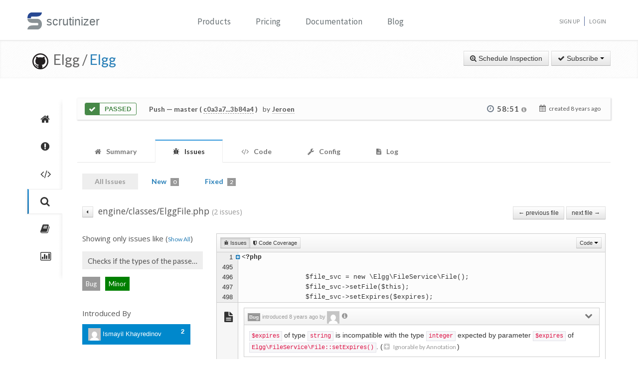

--- FILE ---
content_type: text/html; charset=UTF-8
request_url: https://scrutinizer-ci.com/g/Elgg/Elgg/inspections/3afa4f83-5a43-4310-9fb7-5f13f7565bd2/issues/files/engine/classes/ElggFile.php?status=all&selectedLabels%5B0%5D=18&selectedLabels%5B1%5D=9&selectedAuthors%5B0%5D=cash.costello@gmail.com&selectedAuthors%5B1%5D=ismayil.khayredinov@hypejunction.com&selectedAuthors%5B2%5D=dave@36083f99-b078-4883-b0ff-0f9b5a30f544&selectedAuthors%5B3%5D=evan@elgg.org&selectedAuthors%5B4%5D=jdalsem@coldtrick.com&selectedAuthors%5B5%5D=steve@mrclay.org&orderField=path&order=asc&fileId=engine/classes/ElggInstaller.php&messageId=php_analyzer.check_calls.invalid_arguments.type_incompatible&honorSelectedPaths=0
body_size: 23010
content:
<!DOCTYPE html>
<html lang="en">
    <head>
        <title>    Issues in ElggFile.php
        - All Issues - Inspection of "Merge pull request #11567 from mrclay/11563_routes" - Elgg/Elgg - Measure and Improve Code Quality continuously with Scrutinizer
</title>
        
        <meta http-equiv="Content-Type" content="text/html; charset=utf-8" />
        <meta content="width=device-width, initial-scale=1.0" name="viewport" />

        <link href="https://fonts.googleapis.com/css?family=Raleway:600" rel="stylesheet">
        <link href="https://fonts.googleapis.com/css?family=Source+Sans+Pro" rel="stylesheet">
        <link href="https://fonts.googleapis.com/css?family=Open+Sans" rel="stylesheet">
        <link href="https://fonts.googleapis.com/css?family=Lato:400,700" rel="stylesheet">

        <link rel="chrome-webstore-item" href="https://chrome.google.com/webstore/detail/jpfnopbpkpaoaoomhmpeiijbcnhkbflg">

        <link rel="stylesheet" href="/build/138.e5a7ca8a.css"><link rel="stylesheet" href="/build/base.ef3dae27.css">

              

    <style>
        #issues-file-header, #issues-file-header-sticky-wrapper {
            margin-bottom:20px;
        }
        #issues-file-header{
            padding-top: 1px;
            box-sizing: border-box;
        }
        #issues-file-header h4{
            line-height:1.7;
        }
        .is-sticky #issues-file-header {
            margin-top: 7px;
            background: none;
        }
        #issues-file-header .navigation-buttons{
            margin-top:10px;
        }
        #issues-file-header-sticky-wrapper.sticky-wrapper.is-sticky::after {
            position: fixed;
            top: 0;
            right: 0;
            left: 0;
            z-index: 50;
            display: block;
            height: 60px;
            content: "";
            border-bottom: 1px solid rgba(0,0,0,0.1);
            box-shadow: 0 1px 2px rgba(0,0,0,0.075);
            background:#fff;
        }
        .select-menu-filter{
            background:none;
            border-bottom:none;
        }
        .select-menu-filter input{
            border-radius: 5px !important;
            font-family: 'Open Sans', sans-serif;
            margin-left:0;
            padding:5px 8px;
        }
        .hidden-users-list{
            margin: 10px 12px 0 12px;
            font-size: 13px;
            padding:3px 0;
        }
        .sidebar-header{
            margin:10px 0;
            font-size:15px;
        }
        .sidebar-header.messageId-filter{
            margin:auto;
        }
        .list-active-users{
            margin: 0;
        }
        .selected-users .list-active-users{
            box-sizing: border-box;
            padding-bottom:0;
            margin-bottom:15px;
        }

    </style>

        <link rel="shortcut icon" href="/favicon.ico" />

                    <link rel="alternate" type="application/rss+xml" title="Blog" href="https://scrutinizer-ci.com/blog/feed.rss">

            <script type="text/javascript">
                                    (function(i,s,o,g,r,a,m){i['GoogleAnalyticsObject']=r;i[r]=i[r]||function(){
                        (i[r].q=i[r].q||[]).push(arguments)},i[r].l=1*new Date();a=s.createElement(o),
                            m=s.getElementsByTagName(o)[0];a.async=1;a.src=g;m.parentNode.insertBefore(a,m)
                    })(window,document,'script','//www.google-analytics.com/analytics.js','ga');

                                            ga('create', 'UA-37384493-1', 'auto');
                    
                    ga('set', 'anonymizeIp', true);
                    ga('require', 'displayfeatures');
                    ga('send', 'pageview');
                            </script>
            </head>
    <body>
        <header id="header" class="">
            <div class="container ">
                <div class="row-fluid ">
                    <div class="span12 home-page">
                        <div>
                            <a href="/" style="position: relative; text-decoration: none;">
                                <img src="/images/logo.png" class="scrutinizer-logo-img" alt="Scrutinizer" width="29" height="34" >
                                <span  class="head-text-scrutinizer" >scrutinizer</span>
                            </a>
                        </div>
                        <div class="open-close">
                            <a class="opener" href="#">Toggle</a>
                            <div class="slide js-slide-hidden">
                                <nav id="nav">
                                    <ul>
                                                                                    <li class="dropdown">
                                                <a href="#" data-toggle="dropdown" class="dropdown-toggle">Products</a>
                                                <div></div>
                                                <ul class="dropdown-menu" role="menu" aria-labelledby="dropdownMenu">
                                                    <div class="products-list"></div>
                                                    <li>
                                                        <a class="linkContainer item-payments" href="/continuous-integration">
                                                    <span style="padding: 13px;  display: flex; align-items: center;  justify-content: center;   border-radius: 50%  !important;  background: rgba(75, 51, 165, 0.55); margin-right: 15px;  box-shadow: 0 2px 10px 0 rgba(0, 0, 0, 0.14); transform: scale(0.8);">
                                                        <svg xmlns="http://www.w3.org/2000/svg" xmlns:xlink="http://www.w3.org/1999/xlink" viewBox="0 0 40 40" version="1.1" width="35" height="35" style="fill: rgb(0, 0, 0);">
                                                            <g id="surface1">
                                                                <path style="fill:none;stroke-width:1;stroke-linecap:butt;stroke-linejoin:miter;stroke:#FFFFFF;stroke-opacity:1;stroke-miterlimit:10;" d="M 14.050781 9.917969 L 7.269531 13.683594 C 6.179688 14.292969 5.5 15.441406 5.5 16.691406 L 5.5 24.167969 "></path>
                                                                <path style="fill:none;stroke-width:1;stroke-linecap:butt;stroke-linejoin:miter;stroke:#FFFFFF;stroke-opacity:1;stroke-miterlimit:10;" d="M 25.949219 9.917969 L 32.730469 13.683594 C 33.820313 14.292969 34.5 15.441406 34.5 16.691406 L 34.5 24.167969 "></path>
                                                                <path style="fill:none;stroke-width:1;stroke-linecap:butt;stroke-linejoin:miter;stroke:#FFFFFF;stroke-opacity:1;stroke-miterlimit:10;" d="M 29.5 32.359375 L 21.6875 37.046875 C 20.644531 37.675781 19.34375 37.699219 18.273438 37.117188 L 9.550781 32.359375 "></path>
                                                                <path style=" fill:#DFF0FE;" d="M 13.5 13.359375 L 13.5 6.640625 L 20 2.589844 L 26.5 6.640625 L 26.5 13.359375 L 20 17.410156 Z "></path>
                                                                <path style=" fill:#4788C7;" d="M 20 3.179688 L 26 6.917969 L 26 13.082031 L 20 16.820313 L 14 13.082031 L 14 6.917969 L 20 3.179688 M 20 2 L 13 6.363281 L 13 13.636719 L 20 18 L 27 13.636719 L 27 6.363281 Z "></path>
                                                                <path style=" fill:#98CCFD;" d="M 20 10.3125 L 14 6.925781 L 14 13.082031 L 20 16.820313 Z "></path>
                                                                <path style=" fill:#FFFFFF;" d="M 26 6.925781 L 20 10.3125 L 20 16.820313 L 26 13.082031 Z "></path>
                                                                <path style=" fill:#DFF0FE;" d="M 25.5 31.359375 L 25.5 24.640625 L 32 20.589844 L 38.5 24.640625 L 38.5 31.359375 L 32 35.410156 Z "></path>
                                                                <path style=" fill:#4788C7;" d="M 32 21.179688 L 38 24.917969 L 38 31.082031 L 32 34.820313 L 26 31.082031 L 26 24.917969 L 32 21.179688 M 32 20 L 25 24.363281 L 25 31.636719 L 32 36 L 39 31.636719 L 39 24.363281 Z "></path>
                                                                <path style=" fill:#98CCFD;" d="M 32 28.3125 L 26 24.925781 L 26 31.082031 L 32 34.820313 Z "></path>
                                                                <path style=" fill:#FFFFFF;" d="M 38 24.925781 L 32 28.3125 L 32 34.820313 L 38 31.082031 Z "></path>
                                                                <path style=" fill:#DFF0FE;" d="M 1.5 31.359375 L 1.5 24.640625 L 8 20.589844 L 14.5 24.640625 L 14.5 31.359375 L 8 35.410156 Z "></path>
                                                                <path style=" fill:#4788C7;" d="M 8 21.179688 L 14 24.917969 L 14 31.082031 L 8 34.820313 L 2 31.082031 L 2 24.917969 L 8 21.179688 M 8 20 L 1 24.363281 L 1 31.636719 L 8 36 L 15 31.636719 L 15 24.363281 Z "></path>
                                                                <path style=" fill:#98CCFD;" d="M 8 28.3125 L 2 24.925781 L 2 31.082031 L 8 34.820313 Z "></path>
                                                                <path style=" fill:#FFFFFF;" d="M 14 24.925781 L 8 28.3125 L 8 34.820313 L 14 31.082031 Z "></path>
                                                            </g>
                                                        </svg>
                                                    </span>
                                                            <div class="productLinkContent">
                                                                <h3 class="linkTitle">Continuous Integration</h3>
                                                                <p class="linkSub">for testing and deploying your application</p>
                                                            </div>
                                                        </a>
                                                    </li>
                                                    <li>
                                                        <a class="linkContainer item-subscriptions" href="/continuous-analysis">
                                                        <span style="padding: 13px;  display: flex; align-items: center;  justify-content: center;   border-radius: 50%  !important;  background: rgba(22, 96, 151, 0.72); margin-right: 15px;  box-shadow: 0 2px 10px 0 rgba(0, 0, 0, 0.14); transform: scale(0.8);">
                                                            <svg xmlns="http://www.w3.org/2000/svg" xmlns:xlink="http://www.w3.org/1999/xlink" version="1.1" id="Layer_1" x="0px" y="0px" viewBox="0 0 80 80" style="enable-background:new 0 0 80 80;" xml:space="preserve" width="35" height="35">
                                                                <rect x="15" y="48" style="fill:#FFEEA3;" width="3" height="1"></rect>
                                                                <g>
                                                                    <rect x="32.5" y="55.5" style="fill: #3e581f;" width="15" height="13"></rect>
                                                                    <path style="fill:#66798F;" d="M47,56v12H33V56H47 M48,55H32v14h16V55L48,55z"></path>
                                                                </g>
                                                                <g>
                                                                    <rect x="2.5" y="7.5" style="fill: #e3f0f7;" width="75" height="53"></rect>
                                                                    <g>
                                                                        <path style="fill:#66798F;" d="M77,8v52H3V8H77 M78,7H2v54h76V7L78,7z"></path>
                                                                    </g>
                                                                </g>
                                                                <rect x="2" y="51" style="fill: #35560f;" width="76" height="10"></rect>
                                                                <path style="fill: #304618;" d="M62,73H18v0c0-3.314,2.686-6,6-6h32C59.314,67,62,69.686,62,73L62,73z"></path>
                                                                <rect x="68" y="55" style="fill:#FFEEA3;" width="6" height="2"></rect>
                                                                <polyline style="fill:none;stroke:#4E7AB5;stroke-width:2;stroke-miterlimit:10;" points="3,30 26,30 32,17 45,43 52,30 77,30 "></polyline>
                                                            </svg>
                                                        </span>
                                                            <div class="productLinkContent">
                                                                <h3 class="linkTitle">Continuous Analysis</h3>
                                                                <p class="linkSub">for finding and fixing issues</p>
                                                            </div>
                                                        </a>
                                                    </li>
                                                    <li>
                                                        <a class="linkContainer item-connect" href="/code-intelligence">
                                                        <span style="padding: 13px;  display: flex; align-items: center;  justify-content: center;   border-radius: 50%  !important;  background: rgba(90, 161, 8, 0.73); margin-right: 15px;  box-shadow: 0 2px 10px 0 rgba(0, 0, 0, 0.14); transform: scale(0.8);">
                                                            <svg version="1.1" id="Layer_1" xmlns="http://www.w3.org/2000/svg" xmlns:xlink="http://www.w3.org/1999/xlink" x="0px" y="0px" viewBox="0 0 40 40" style="enable-background:new 0 0 40 40;" xml:space="preserve" width="35" height="35">
                                                                <g>
                                                                    <path style="fill: #deffe0;" d="M5.716,22.5C5.572,21.675,5.5,20.836,5.5,20c0-7.995,6.505-14.5,14.5-14.5S34.5,12.005,34.5,20 c0,0.836-0.072,1.675-0.216,2.5H5.716z"></path>
                                                                    <path style="fill:#4E7AB5;" d="M20,6c7.72,0,14,6.28,14,14c0,0.668-0.048,1.338-0.143,2H6.143C6.048,21.338,6,20.668,6,20 C6,12.28,12.28,6,20,6 M20,5C11.716,5,5,11.716,5,20c0,1.028,0.104,2.031,0.301,3h29.398C34.896,22.031,35,21.028,35,20 C35,11.716,28.284,5,20,5L20,5z"></path>
                                                                </g>
                                                                <g>
                                                                    <path style="fill: #fdfeff;" d="M20,34.5c-7.035,0-13.07-5.12-14.269-12h28.537C33.07,29.38,27.035,34.5,20,34.5z"></path>
                                                                    <g>
                                                                        <path style="fill:#8BB7F0;" d="M33.661,23C32.273,29.346,26.591,34,20,34S7.727,29.346,6.339,23H33.661 M34.851,22H5.149 C6.129,29.336,12.396,35,20,35S33.871,29.336,34.851,22L34.851,22z"></path>
                                                                    </g>
                                                                </g>
                                                                <g>
                                                                    <polygon style="fill: rgba(255, 255, 255, 0.5);" points="3,8 3,3 8,3 8,2 2,2 2,8 	"></polygon>
                                                                    <polygon style="fill: rgba(255, 255, 255, 0.5);" points="37,8 38,8 38,2 32,2 32,3 37,3 	"></polygon>
                                                                    <polygon style="fill: rgba(255, 255, 255, 0.5);" points="37,32 37,37 32,37 32,38 38,38 38,32 	"></polygon>
                                                                    <polygon style="fill: rgba(255, 255, 255, 0.48);" points="3,32 2,32 2,38 8,38 8,37 3,37 	"></polygon>
                                                                </g>
                                                                <g>
                                                                    <path style="fill: #1B5E20;" d="M26.706,22C26.895,21.366,27,20.695,27,20c0-3.866-3.134-7-7-7s-7,3.134-7,7 c0,0.695,0.105,1.366,0.294,2H26.706z"></path>
                                                                </g>
                                                                <g>
                                                                    <path style="fill: #0ca512;" d="M13.683,23c1.124,2.363,3.527,4,6.317,4s5.193-1.637,6.317-4H13.683z"></path>
                                                                </g>
                                                                <circle style="fill: #ffffff;" cx="24.5" cy="14.5" r="2.5"></circle>
                                                                <rect x="2" y="22" style="fill: #6fac28;" width="36" height="1"></rect>
                                                            </svg>
                                                        </span>
                                                            <div class="productLinkContent">
                                                                <h3 class="linkTitle">Code Intelligence</h3>
                                                                <p class="linkSub">for empowering human code reviews</p>
                                                            </div>
                                                        </a>
                                                    </li>

                                                </ul>
                                            </li>
                                            <li><a href="/pricing">Pricing</a></li>
                                        
                                        <li><a href="/docs">Documentation</a></li>

                                                                                    <li><a href="/blog/">Blog</a></li>
                                        
                                    </ul>
                                </nav>
                                <ul class="signup">

                                                                            <li><a href="/sign-up">Sign Up</a></li>
                                        <li><a href="/login">Login</a></li>
                                    
                                </ul>
                            </div>
                        </div>
                    </div>
                </div>
            </div>
        </header>
                <!--<div id="main-page-header" >

        </div>-->

        
            <div class="breadcrumbs margin-bottom-40">
        <div class="container">
            <h1 class="color-green pull-left repository-title">
                                    <a href="https://github.com/Elgg/Elgg" style="margin-left:10px;"><img
                                src="/images/blacktocat-32.png"  alt="View GitHub Repository"/></a>
                    <span class="repo-login"> &nbsp;Elgg    /</span>

                    <a href="/g/Elgg/Elgg/">Elgg</a>
                
                            </h1>

            <div class="pull-right inspection-btn-controls">
                <div class="btn-toolbar">
                                            <div class="btn-group" >
                            <a href="/g/Elgg/Elgg/inspections/new"
                               class="btn">
                                <i class="icon-zoom-in"></i> Schedule Inspection</a>
                        </div>
                    
                                            
<div class="btn-group">
    <a class="btn dropdown-toggle" href="/github-login?target_path=https://scrutinizer-ci.com/_fragment?_path%3D_format%253Dhtml%2526_locale%253Den%2526_controller%253DApp%25255CBundle%25255CCodeReviewBundle%25255CController%25255CRepositorySubscriptionsController%25253A%25253AstatusAction">
                <i class="icon-ok"></i> Subscribe
                <span class="caret"></span>
    </a>
    </div>

                                    </div>
            </div>
        </div>
    </div>

    
    
    
                
    


    <div class="container">
        <div class="row-fluid margin-bottom-20">
            <span class="span1">
                
                                                    
                
                <div class="repository-global-nav">
                    <ul class="repository-global-menu unstyled">
                        <li>
                            <a href="/g/Elgg/Elgg/"
                               data-toggle="tooltip" data-placement="left" data-delay='{"hide":100,"show": 500}'
                               title="Summary" class="link-tooltip">
                                <i class="icon-home"></i>
                            </a>
                        </li>

                                                    <li>
                                <a href="/g/Elgg/Elgg/issues" data-toggle="tooltip" data-placement="left"
                                   data-delay='{"hide":100,"show": 500}' title="Issues"
                                   class="link-tooltip">
                                    <i class="icon-exclamation-sign"></i>
                                </a>
                            </li>

                            <li>
                                <a href="/g/Elgg/Elgg/code-structure" data-toggle="tooltip" data-placement="left"
                                   data-delay='{"hide":100,"show": 500}' title="Code"
                                   class="link-tooltip">
                                    <i class="icon-code"></i>
                                </a>
                            </li>
                        
                        <li>
                            <a href="/g/Elgg/Elgg/inspections" data-toggle="tooltip" data-placement="left"
                               data-delay='{"hide":100,"show": 500}' title="Inspections"
                               class="link-tooltip active">
                                <i class="icon-search"></i>
                            </a>
                        </li>

                                                    <li>
                                <a href="/g/Elgg/Elgg/reports/" data-toggle="tooltip"
                                   data-placement="left" data-delay='{"hide":100,"show": 500}' title="Reports"
                                   class="link-tooltip">
                                    <i class="icon-book"></i>
                                </a>
                            </li>

                            <li>
                                <a href="/g/Elgg/Elgg/statistics/" data-toggle="tooltip"
                                   data-placement="left" data-delay='{"hide":100,"show": 500}' title="Statistics"
                                   class="link-tooltip">
                                    <i class="icon-bar-chart"></i>
                                </a>
                            </li>
                        
                                                                    </ul>
                </div>
            </span>

            <span class="span11">
                    

    
        <div class="inspection-status-tab clearfix" >
            <div class="inspection-status-state">
                                                    <div class="inspection-state-background-color" style="border: 1px solid #468847; color:#468847;">
                    <i class="icon-ok icon-class" style="background:#468847; color:#fff;" ></i>
                 <span  class="status-message" style="color:#468847">
            Passed
                    </span>
    </div>
    
            </div>
            
            <div class="inspection-status-details" >
                 <h6 class="inspection-status-title" >    
                        <strong>Push</strong> — master ( <a href="https://github.com/Elgg/Elgg/compare/c0a3a78eef68451a44e22e752764b3f3e991a388...3b84a49cf591c588f7b4db0d8f111a31f5f91bff" class="header-link single-inspection-details" target="_blank">c0a3a7...3b84a4</a> )
             </h6>
                 <div class="inspection-trigger-block" >
                     <div>
                         <span class="inspection-triggered-description" style="font-weight:400; letter-spacing:normal;">by</span>
                                                                                       <abbr title="Jeroen Dalsem">Jeroen</abbr>
                                                                           </div>
                 </div>
            </div>

            <div class="inspection-time-analyes" >
                                    <div class="inspection-duration">
                        <i class="icon-time"></i>

                        <span  class="link-tooltip" data-toggle="tooltip" title="    6s in queue +     58:45 running" class="tool-tip-link">
                            <span  class="formatted-total-time" >
                                    58:51
                                <i class="icon-info-sign " style="font-size: 12px; color:#999;"></i>
                            </span>
                        </span>
                                            </div>
                
                <div class= "time-started ">
                    <i class="icon-calendar" ></i>
                    <span class="time-ago" > created <time class="timeago" datetime="2018-01-08T10:08:57+0000">2018-01-08 10:08 UTC</time></span>
                </div>
            </div>
        </div>

        
        
    
                            <div class="tab-v2" style="font-size:14px;">
            <ul class="nav nav-tabs parent-tab small-devices" style="margin-bottom:0;">
                                                            <li>
                            <a href="/g/Elgg/Elgg/inspections/3afa4f83-5a43-4310-9fb7-5f13f7565bd2" style="color:#777;">
                                <span style="color:#777777;"><i class="icon-home"></i></span>
                                <span class="tab-text">Summary </span>
                            </a>
                        </li>
                    
                                            <li class="active">
                            <a href="/g/Elgg/Elgg/inspections/3afa4f83-5a43-4310-9fb7-5f13f7565bd2/issues/" style="color:#777;">
                                <span style="color:#777777;"><i class="icon-bug"></i></span>
                                <span class="tab-text">Issues </span>
                                                            </a>
                        </li>

                        <li>
                            <a href="/g/Elgg/Elgg/inspections/3afa4f83-5a43-4310-9fb7-5f13f7565bd2/code-structure/" style="color:#777;">
                                <span style="color:#777777;"><i class="icon-code"></i></span>
                                <span class="tab-text"> Code</span>
                            </a>
                        </li>
                    
                                    
                <li>
                    <a href="/g/Elgg/Elgg/inspections/3afa4f83-5a43-4310-9fb7-5f13f7565bd2/configs" style="color:#777;">
                        <span style="color:#777777;"><i class="icon-wrench"></i></span>
                        <span class="tab-text">Config </span>
                    </a>
                </li>

                
                <li>
                    <a href="/g/Elgg/Elgg/inspections/3afa4f83-5a43-4310-9fb7-5f13f7565bd2/log" style="color:#777;">
                        <span style="color:#777777;"><i class="icon-file-text"></i></span>
                        <span class="tab-text">
                            Log

                                                    </span>
                    </a>
                </li>
            </ul>
        </div>
    
   
    <div style="padding:15px 10px;">
            <div class="tab-pane active" id="comments" style="padding-top:20px;">

        
                    <div class="row-fluid" style="margin-top:-20px;">
                <div class="span12">
                    <ul class="nav nav-pills child-nav">
                        <li class="disabled"><a href="/g/Elgg/Elgg/inspections/3afa4f83-5a43-4310-9fb7-5f13f7565bd2/issues/?status=all">All Issues</a></li>

                        <li>
                            <a href="/g/Elgg/Elgg/inspections/3afa4f83-5a43-4310-9fb7-5f13f7565bd2/issues/">New
                                <span class="badge tab-badge">0</span>
                            </a>
                        </li>

                                                    <li>
                                <a href="/g/Elgg/Elgg/inspections/3afa4f83-5a43-4310-9fb7-5f13f7565bd2/issues/?status=fixed">Fixed <span class="badge tab-badge">2</span></a>
                            </li>
                                                                                                           </ul>

                </div>
            </div>
        
        <div>
                
            <div class="clearfix" id="issues-file-header">

        <h4 class="pull-left">
            <a href="/g/Elgg/Elgg/inspections/3afa4f83-5a43-4310-9fb7-5f13f7565bd2/issues/?status=all&amp;selectedLabels%5B0%5D=18&amp;selectedLabels%5B1%5D=9&amp;selectedAuthors%5B0%5D=cash.costello@gmail.com&amp;selectedAuthors%5B1%5D=ismayil.khayredinov@hypejunction.com&amp;selectedAuthors%5B2%5D=dave@36083f99-b078-4883-b0ff-0f9b5a30f544&amp;selectedAuthors%5B3%5D=evan@elgg.org&amp;selectedAuthors%5B4%5D=jdalsem@coldtrick.com&amp;selectedAuthors%5B5%5D=steve@mrclay.org&amp;orderField=path&amp;order=asc&amp;filename=engine/classes/ElggFile.php&amp;fileId=engine/classes/ElggFile.php&amp;messageId=php_analyzer.check_calls.invalid_arguments.type_incompatible&amp;honorSelectedPaths=0&amp;page=3" class="btn btn-mini link-issues-overview " style="padding-right:2px; padding-left:7px; margin-right:5px;" title="Issue List"><i class="icon-caret-left"></i></a>

            engine/classes/ElggFile.php
            <small>(2 issues)</small>
        </h4>


                    <div class="pull-right navigation-buttons">
                                    <a href="/g/Elgg/Elgg/inspections/3afa4f83-5a43-4310-9fb7-5f13f7565bd2/issues/files/engine/classes/ElggEntity.php?status=all&amp;selectedLabels%5B0%5D=18&amp;selectedLabels%5B1%5D=9&amp;selectedAuthors%5B0%5D=cash.costello@gmail.com&amp;selectedAuthors%5B1%5D=ismayil.khayredinov@hypejunction.com&amp;selectedAuthors%5B2%5D=dave@36083f99-b078-4883-b0ff-0f9b5a30f544&amp;selectedAuthors%5B3%5D=evan@elgg.org&amp;selectedAuthors%5B4%5D=jdalsem@coldtrick.com&amp;selectedAuthors%5B5%5D=steve@mrclay.org&amp;orderField=path&amp;order=asc&amp;fileId=engine/classes/ElggFile.php&amp;messageId=php_analyzer.check_calls.invalid_arguments.type_incompatible&amp;honorSelectedPaths=0" class="btn btn-small" >&larr; previous file</a>
                
                                    <a href="/g/Elgg/Elgg/inspections/3afa4f83-5a43-4310-9fb7-5f13f7565bd2/issues/files/engine/classes/ElggInstaller.php?status=all&amp;selectedLabels%5B0%5D=18&amp;selectedLabels%5B1%5D=9&amp;selectedAuthors%5B0%5D=cash.costello@gmail.com&amp;selectedAuthors%5B1%5D=ismayil.khayredinov@hypejunction.com&amp;selectedAuthors%5B2%5D=dave@36083f99-b078-4883-b0ff-0f9b5a30f544&amp;selectedAuthors%5B3%5D=evan@elgg.org&amp;selectedAuthors%5B4%5D=jdalsem@coldtrick.com&amp;selectedAuthors%5B5%5D=steve@mrclay.org&amp;orderField=path&amp;order=asc&amp;fileId=engine/classes/ElggFile.php&amp;messageId=php_analyzer.check_calls.invalid_arguments.type_incompatible&amp;honorSelectedPaths=0" class="btn btn-small" > next file &rarr; </a>
                            </div>
        
    </div>


        <div class="row-fluid side-navbar">
            <div class="span3">
                <div id="issues-left-nav">
                                            <div class="clear-message-filter">
                            <h5 class="sidebar-header messageId-filter"> Showing only issues like
                                (<a href="/g/Elgg/Elgg/inspections/3afa4f83-5a43-4310-9fb7-5f13f7565bd2/issues/files/engine/classes/ElggFile.php?status=all&amp;selectedLabels%5B0%5D=18&amp;selectedLabels%5B1%5D=9&amp;selectedAuthors%5B0%5D=cash.costello@gmail.com&amp;selectedAuthors%5B1%5D=ismayil.khayredinov@hypejunction.com&amp;selectedAuthors%5B2%5D=dave@36083f99-b078-4883-b0ff-0f9b5a30f544&amp;selectedAuthors%5B3%5D=evan@elgg.org&amp;selectedAuthors%5B4%5D=jdalsem@coldtrick.com&amp;selectedAuthors%5B5%5D=steve@mrclay.org&amp;orderField=path&amp;order=asc&amp;fileId=engine/classes/ElggFile.php&amp;honorSelectedPaths=0" >Show All</a>)
                            </h5>
                        </div>

                                                                                                    <p class="messageId-title" title="Checks if the types of the passed arguments in a function/method call are compatible."> <span>Checks if the types of the passed arguments in a function/method call are compatible. </span></p>

                        <div class="messageId-container-labels" >
                                                                                              <span class="label-default text-center" > Bug</span>
                                                            
                                                                                               <span class=" text-center  severity-minor" >Minor </span>
                                                                                    </div>
                                                                                <div>
                        <h5 class="sidebar-header">Introduced By</h5>
                        <div class=" selected-users">
                            <ul class="nav nav-pills nav-stacked list-active-users" >
                                                                                                            <li style="padding-right:25px;" class="active">
                                            <a href="/g/Elgg/Elgg/inspections/3afa4f83-5a43-4310-9fb7-5f13f7565bd2/issues/files/engine/classes/ElggFile.php?status=all&amp;selectedLabels%5B0%5D=18&amp;selectedLabels%5B1%5D=9&amp;selectedAuthors%5B0%5D=cash.costello@gmail.com&amp;selectedAuthors%5B1%5D=dave@36083f99-b078-4883-b0ff-0f9b5a30f544&amp;selectedAuthors%5B2%5D=evan@elgg.org&amp;selectedAuthors%5B3%5D=jdalsem@coldtrick.com&amp;selectedAuthors%5B4%5D=steve@mrclay.org&amp;orderField=path&amp;order=asc&amp;fileId=engine/classes/ElggFile.php&amp;messageId=php_analyzer.check_calls.invalid_arguments.type_incompatible&amp;honorSelectedPaths=0">
                                                <span style="margin:0; width:160px; white-space: nowrap; overflow:hidden;">
                                                    <img width="25" height="25" src="https://secure.gravatar.com/avatar/bcae9faa279e82cc0a074a1275af36c8?s=25&amp;r=g&amp;d=mm" />
                                                    Ismayil Khayredinov
                                                </span>
                                                <span class="pull-right" style="font-weight:bold;">2</span>
                                            </a>
                                        </li>
                                                                                                </ul>
                        </div>


                        <ul class="autocomplete-select-menu nav nav-pills nav-stacked list-introduced-by" data-cut-off-number="5">
                            <div class="select-menu-filter  hide ">
                                <input type="search" class="autocomplete-search-field" placeholder="Find a user..." autocomplete="off">
                            </div>

                                                            <li style="padding-right:25px;" data-introduced-by-email="ismayil.khayredinov@hypejunction.com" data-searchcontent="Ismayil Khayredinov" class="hide filter" >
                                    <a href="/g/Elgg/Elgg/inspections/3afa4f83-5a43-4310-9fb7-5f13f7565bd2/issues/files/engine/classes/ElggFile.php?status=all&amp;selectedLabels%5B0%5D=18&amp;selectedLabels%5B1%5D=9&amp;selectedAuthors%5B0%5D=cash.costello@gmail.com&amp;selectedAuthors%5B1%5D=dave@36083f99-b078-4883-b0ff-0f9b5a30f544&amp;selectedAuthors%5B2%5D=evan@elgg.org&amp;selectedAuthors%5B3%5D=jdalsem@coldtrick.com&amp;selectedAuthors%5B4%5D=steve@mrclay.org&amp;orderField=path&amp;order=asc&amp;fileId=engine/classes/ElggFile.php&amp;messageId=php_analyzer.check_calls.invalid_arguments.type_incompatible&amp;honorSelectedPaths=0">
                                        <span style="margin:0; width:160px; white-space: nowrap; overflow:hidden;">
                                            <img width="25" height="25" src="https://secure.gravatar.com/avatar/bcae9faa279e82cc0a074a1275af36c8?s=25&amp;r=g&amp;d=mm" />
                                            Ismayil Khayredinov
                                        </span>
                                        <span class="pull-right" style="font-weight:bold;">2</span>
                                    </a>
                                </li>
                                                    </ul>
                    </div>
                                    </div>
            </div>
            <div class="span9" id="issue-section-content">
                
    
        
        <div class="issues-section-content-wrapper">
                            <div class="pull-right">
                    <div class="btn-group">
                        <a class="btn btn-mini dropdown-toggle" data-toggle="dropdown" href="#">
                            Code
                            <span class="caret"></span>
                        </a>
                        <ul class="dropdown-menu">
                                                            <li><a href="/g/Elgg/Elgg/inspections/3afa4f83-5a43-4310-9fb7-5f13f7565bd2/code-structure/class/ElggFile">
                                        ElggFile</a></li>
                                                    </ul>
                    </div>
                </div>
            
            <div class="btn-group" style="margin-bottom:5px;" data-toggle="buttons-checkbox">
                
                <button type="button" class="btn btn-mini" id="issue-switch">
                    <i class="icon-bug"></i>
                    Issues
                </button>

                
                                <button type="button" class="btn btn-mini" id="code-coverage-switch">
                    <i class="icon-shield"></i>
                    Code Coverage
                </button>
            </div>
        </div>

        <div class="margin-bottom-10 file-source-code-small">
                        




<div class="div-source-code scrutinizer-root-container" data-revision="3b84a49cf591c588f7b4db0d8f111a31f5f91bff" data-path="engine/classes/ElggFile.php">

    <table class="table-source-code" width="100%">
                                
                                                                                                
                            
            
                                    
            
            <tr class="tr-row tr-line-row  tr-fold-start"
                    data-line-number="1">
                <td class="td-line-num" style="width:10px;">
                    1
                </td>

                                    <td class="td-code-coverage" style="width:10px;"><abbr title="Covered by  test">
                                                    </abbr></td>
                
                <td class="td-duplication" style="width:0;"></td>
                <td class="td-source-code td-source-code-folded"><div class="div-fold-action pull-left"><a href="#" class="link-fold-toggle"><i class="icon-plus-sign-alt"></i></a></div><pre class="pre-source-code">&lt;?php</pre></td>
            </tr>

            
                                                                                                            
                            
            
                                    
            
            <tr class="tr-row tr-line-row  hide tr-folded tr-folded-active"
                    data-line-number="2">
                <td class="td-line-num" style="width:10px;">
                    2
                </td>

                                    <td class="td-code-coverage" style="width:10px;"><abbr title="Covered by  test">
                                                    </abbr></td>
                
                <td class="td-duplication" style="width:0;"></td>
                <td class="td-source-code"><pre class="pre-source-code"></pre></td>
            </tr>

            
                                                                                                            
                            
            
                                    
            
            <tr class="tr-row tr-line-row  hide tr-folded tr-folded-active"
                    data-line-number="3">
                <td class="td-line-num" style="width:10px;">
                    3
                </td>

                                    <td class="td-code-coverage" style="width:10px;"><abbr title="Covered by  test">
                                                    </abbr></td>
                
                <td class="td-duplication" style="width:0;"></td>
                <td class="td-source-code"><pre class="pre-source-code">use Elgg\Filesystem\MimeTypeDetector;</pre></td>
            </tr>

            
                                                                                                            
                            
            
                                    
            
            <tr class="tr-row tr-line-row  hide tr-folded tr-folded-active"
                    data-line-number="4">
                <td class="td-line-num" style="width:10px;">
                    4
                </td>

                                    <td class="td-code-coverage" style="width:10px;"><abbr title="Covered by  test">
                                                    </abbr></td>
                
                <td class="td-duplication" style="width:0;"></td>
                <td class="td-source-code"><pre class="pre-source-code">use Symfony\Component\HttpFoundation\File\Exception\FileException;</pre></td>
            </tr>

            
                                                                                                            
                            
            
                                    
            
            <tr class="tr-row tr-line-row  hide tr-folded tr-folded-active"
                    data-line-number="5">
                <td class="td-line-num" style="width:10px;">
                    5
                </td>

                                    <td class="td-code-coverage" style="width:10px;"><abbr title="Covered by  test">
                                                    </abbr></td>
                
                <td class="td-duplication" style="width:0;"></td>
                <td class="td-source-code"><pre class="pre-source-code">use Symfony\Component\HttpFoundation\File\UploadedFile;</pre></td>
            </tr>

            
                                                                                                            
                            
            
                                    
            
            <tr class="tr-row tr-line-row  hide tr-folded tr-folded-active"
                    data-line-number="6">
                <td class="td-line-num" style="width:10px;">
                    6
                </td>

                                    <td class="td-code-coverage" style="width:10px;"><abbr title="Covered by  test">
                                                    </abbr></td>
                
                <td class="td-duplication" style="width:0;"></td>
                <td class="td-source-code"><pre class="pre-source-code"></pre></td>
            </tr>

            
                                                                                                            
                            
            
                                    
            
            <tr class="tr-row tr-line-row  hide tr-folded tr-folded-active"
                    data-line-number="7">
                <td class="td-line-num" style="width:10px;">
                    7
                </td>

                                    <td class="td-code-coverage" style="width:10px;"><abbr title="Covered by  test">
                                                    </abbr></td>
                
                <td class="td-duplication" style="width:0;"></td>
                <td class="td-source-code"><pre class="pre-source-code">/**</pre></td>
            </tr>

            
                                                                                                            
                            
            
                                    
            
            <tr class="tr-row tr-line-row  hide tr-folded tr-folded-active"
                    data-line-number="8">
                <td class="td-line-num" style="width:10px;">
                    8
                </td>

                                    <td class="td-code-coverage" style="width:10px;"><abbr title="Covered by  test">
                                                    </abbr></td>
                
                <td class="td-duplication" style="width:0;"></td>
                <td class="td-source-code"><pre class="pre-source-code"> * This class represents a physical file.</pre></td>
            </tr>

            
                                                                                                            
                            
            
                                    
            
            <tr class="tr-row tr-line-row  hide tr-folded tr-folded-active"
                    data-line-number="9">
                <td class="td-line-num" style="width:10px;">
                    9
                </td>

                                    <td class="td-code-coverage" style="width:10px;"><abbr title="Covered by  test">
                                                    </abbr></td>
                
                <td class="td-duplication" style="width:0;"></td>
                <td class="td-source-code"><pre class="pre-source-code"> *</pre></td>
            </tr>

            
                                                                                                            
                            
            
                                    
            
            <tr class="tr-row tr-line-row  hide tr-folded tr-folded-active"
                    data-line-number="10">
                <td class="td-line-num" style="width:10px;">
                    10
                </td>

                                    <td class="td-code-coverage" style="width:10px;"><abbr title="Covered by  test">
                                                    </abbr></td>
                
                <td class="td-duplication" style="width:0;"></td>
                <td class="td-source-code"><pre class="pre-source-code"> * Create a new \ElggFile object and specify a filename</pre></td>
            </tr>

            
                                                                                                            
                            
            
                                    
            
            <tr class="tr-row tr-line-row  hide tr-folded tr-folded-active"
                    data-line-number="11">
                <td class="td-line-num" style="width:10px;">
                    11
                </td>

                                    <td class="td-code-coverage" style="width:10px;"><abbr title="Covered by  test">
                                                    </abbr></td>
                
                <td class="td-duplication" style="width:0;"></td>
                <td class="td-source-code"><pre class="pre-source-code"> *</pre></td>
            </tr>

            
                                                                                                            
                            
            
                                    
            
            <tr class="tr-row tr-line-row  hide tr-folded tr-folded-active"
                    data-line-number="12">
                <td class="td-line-num" style="width:10px;">
                    12
                </td>

                                    <td class="td-code-coverage" style="width:10px;"><abbr title="Covered by  test">
                                                    </abbr></td>
                
                <td class="td-duplication" style="width:0;"></td>
                <td class="td-source-code"><pre class="pre-source-code"> * Open the file using the appropriate mode, and you will be able to</pre></td>
            </tr>

            
                                                                                                            
                            
            
                                    
            
            <tr class="tr-row tr-line-row  hide tr-folded tr-folded-active"
                    data-line-number="13">
                <td class="td-line-num" style="width:10px;">
                    13
                </td>

                                    <td class="td-code-coverage" style="width:10px;"><abbr title="Covered by  test">
                                                    </abbr></td>
                
                <td class="td-duplication" style="width:0;"></td>
                <td class="td-source-code"><pre class="pre-source-code"> * read and write to the file.</pre></td>
            </tr>

            
                                                                                                            
                            
            
                                    
            
            <tr class="tr-row tr-line-row  hide tr-folded tr-folded-active"
                    data-line-number="14">
                <td class="td-line-num" style="width:10px;">
                    14
                </td>

                                    <td class="td-code-coverage" style="width:10px;"><abbr title="Covered by  test">
                                                    </abbr></td>
                
                <td class="td-duplication" style="width:0;"></td>
                <td class="td-source-code"><pre class="pre-source-code"> *</pre></td>
            </tr>

            
                                                                                                            
                            
            
                                    
            
            <tr class="tr-row tr-line-row  hide tr-folded tr-folded-active"
                    data-line-number="15">
                <td class="td-line-num" style="width:10px;">
                    15
                </td>

                                    <td class="td-code-coverage" style="width:10px;"><abbr title="Covered by  test">
                                                    </abbr></td>
                
                <td class="td-duplication" style="width:0;"></td>
                <td class="td-source-code"><pre class="pre-source-code"> * Optionally, you can also call the file&#039;s save() method, this will</pre></td>
            </tr>

            
                                                                                                            
                            
            
                                    
            
            <tr class="tr-row tr-line-row  hide tr-folded tr-folded-active"
                    data-line-number="16">
                <td class="td-line-num" style="width:10px;">
                    16
                </td>

                                    <td class="td-code-coverage" style="width:10px;"><abbr title="Covered by  test">
                                                    </abbr></td>
                
                <td class="td-duplication" style="width:0;"></td>
                <td class="td-source-code"><pre class="pre-source-code"> * turn the file into an entity in the system and permit you to do</pre></td>
            </tr>

            
                                                                                                            
                            
            
                                    
            
            <tr class="tr-row tr-line-row  hide tr-folded tr-folded-active"
                    data-line-number="17">
                <td class="td-line-num" style="width:10px;">
                    17
                </td>

                                    <td class="td-code-coverage" style="width:10px;"><abbr title="Covered by  test">
                                                    </abbr></td>
                
                <td class="td-duplication" style="width:0;"></td>
                <td class="td-source-code"><pre class="pre-source-code"> * things like attach tags to the file. If you do not save the file, no</pre></td>
            </tr>

            
                                                                                                            
                            
            
                                    
            
            <tr class="tr-row tr-line-row  hide tr-folded tr-folded-active"
                    data-line-number="18">
                <td class="td-line-num" style="width:10px;">
                    18
                </td>

                                    <td class="td-code-coverage" style="width:10px;"><abbr title="Covered by  test">
                                                    </abbr></td>
                
                <td class="td-duplication" style="width:0;"></td>
                <td class="td-source-code"><pre class="pre-source-code"> * entity is created in the database. This is because there are occasions</pre></td>
            </tr>

            
                                                                                                            
                            
            
                                    
            
            <tr class="tr-row tr-line-row  hide tr-folded tr-folded-active"
                    data-line-number="19">
                <td class="td-line-num" style="width:10px;">
                    19
                </td>

                                    <td class="td-code-coverage" style="width:10px;"><abbr title="Covered by  test">
                                                    </abbr></td>
                
                <td class="td-duplication" style="width:0;"></td>
                <td class="td-source-code"><pre class="pre-source-code"> * when you may want access to file data on datastores using the \ElggFile</pre></td>
            </tr>

            
                                                                                                            
                            
            
                                    
            
            <tr class="tr-row tr-line-row  hide tr-folded tr-folded-active"
                    data-line-number="20">
                <td class="td-line-num" style="width:10px;">
                    20
                </td>

                                    <td class="td-code-coverage" style="width:10px;"><abbr title="Covered by  test">
                                                    </abbr></td>
                
                <td class="td-duplication" style="width:0;"></td>
                <td class="td-source-code"><pre class="pre-source-code"> * interface without a need to persist information such as temporary files.</pre></td>
            </tr>

            
                                                                                                            
                            
            
                                    
            
            <tr class="tr-row tr-line-row  hide tr-folded tr-folded-active"
                    data-line-number="21">
                <td class="td-line-num" style="width:10px;">
                    21
                </td>

                                    <td class="td-code-coverage" style="width:10px;"><abbr title="Covered by  test">
                                                    </abbr></td>
                
                <td class="td-duplication" style="width:0;"></td>
                <td class="td-source-code"><pre class="pre-source-code"> *</pre></td>
            </tr>

            
                                                                                                            
                            
            
                                    
            
            <tr class="tr-row tr-line-row  hide tr-folded tr-folded-active"
                    data-line-number="22">
                <td class="td-line-num" style="width:10px;">
                    22
                </td>

                                    <td class="td-code-coverage" style="width:10px;"><abbr title="Covered by  test">
                                                    </abbr></td>
                
                <td class="td-duplication" style="width:0;"></td>
                <td class="td-source-code"><pre class="pre-source-code"> * @package    Elgg.Core</pre></td>
            </tr>

            
                                                                                                            
                            
            
                                    
            
            <tr class="tr-row tr-line-row  hide tr-folded tr-folded-active"
                    data-line-number="23">
                <td class="td-line-num" style="width:10px;">
                    23
                </td>

                                    <td class="td-code-coverage" style="width:10px;"><abbr title="Covered by  test">
                                                    </abbr></td>
                
                <td class="td-duplication" style="width:0;"></td>
                <td class="td-source-code"><pre class="pre-source-code"> * @subpackage DataModel.File</pre></td>
            </tr>

            
                                                                                                            
                            
            
                                    
            
            <tr class="tr-row tr-line-row  hide tr-folded tr-folded-active"
                    data-line-number="24">
                <td class="td-line-num" style="width:10px;">
                    24
                </td>

                                    <td class="td-code-coverage" style="width:10px;"><abbr title="Covered by  test">
                                                    </abbr></td>
                
                <td class="td-duplication" style="width:0;"></td>
                <td class="td-source-code"><pre class="pre-source-code"> *</pre></td>
            </tr>

            
                                                                                                            
                            
            
                                    
            
            <tr class="tr-row tr-line-row  hide tr-folded tr-folded-active"
                    data-line-number="25">
                <td class="td-line-num" style="width:10px;">
                    25
                </td>

                                    <td class="td-code-coverage" style="width:10px;"><abbr title="Covered by  test">
                                                    </abbr></td>
                
                <td class="td-duplication" style="width:0;"></td>
                <td class="td-source-code"><pre class="pre-source-code"> * @property string $mimetype         MIME type of the file</pre></td>
            </tr>

            
                                                                                                            
                            
            
                                    
            
            <tr class="tr-row tr-line-row  hide tr-folded tr-folded-active"
                    data-line-number="26">
                <td class="td-line-num" style="width:10px;">
                    26
                </td>

                                    <td class="td-code-coverage" style="width:10px;"><abbr title="Covered by  test">
                                                    </abbr></td>
                
                <td class="td-duplication" style="width:0;"></td>
                <td class="td-source-code"><pre class="pre-source-code"> * @property string $simpletype       Category of the file</pre></td>
            </tr>

            
                                                                                                            
                            
            
                                    
            
            <tr class="tr-row tr-line-row  hide tr-folded tr-folded-active"
                    data-line-number="27">
                <td class="td-line-num" style="width:10px;">
                    27
                </td>

                                    <td class="td-code-coverage" style="width:10px;"><abbr title="Covered by  test">
                                                    </abbr></td>
                
                <td class="td-duplication" style="width:0;"></td>
                <td class="td-source-code"><pre class="pre-source-code"> * @property string $originalfilename Filename of the original upload</pre></td>
            </tr>

            
                                                                                                            
                            
            
                                    
            
            <tr class="tr-row tr-line-row  hide tr-folded tr-folded-active"
                    data-line-number="28">
                <td class="td-line-num" style="width:10px;">
                    28
                </td>

                                    <td class="td-code-coverage" style="width:10px;"><abbr title="Covered by  test">
                                                    </abbr></td>
                
                <td class="td-duplication" style="width:0;"></td>
                <td class="td-source-code"><pre class="pre-source-code"> * @property int    $upload_time      Timestamp of the upload action, used as a filename prefix</pre></td>
            </tr>

            
                                                                                                            
                            
            
                                    
            
            <tr class="tr-row tr-line-row  hide tr-folded tr-folded-active"
                    data-line-number="29">
                <td class="td-line-num" style="width:10px;">
                    29
                </td>

                                    <td class="td-code-coverage" style="width:10px;"><abbr title="Covered by  test">
                                                    </abbr></td>
                
                <td class="td-duplication" style="width:0;"></td>
                <td class="td-source-code"><pre class="pre-source-code"> * @property string $filestore_prefix Prefix (directory) on user&#039;s filestore where the file is saved</pre></td>
            </tr>

            
                                                                                                            
                            
            
                                    
            
            <tr class="tr-row tr-line-row  hide tr-folded tr-folded-active"
                    data-line-number="30">
                <td class="td-line-num" style="width:10px;">
                    30
                </td>

                                    <td class="td-code-coverage" style="width:10px;"><abbr title="Covered by  test">
                                                    </abbr></td>
                
                <td class="td-duplication" style="width:0;"></td>
                <td class="td-source-code"><pre class="pre-source-code"> */</pre></td>
            </tr>

            
                                                                                                            
                            
            
                                    
            
            <tr class="tr-row tr-line-row  hide tr-folded tr-folded-active"
                    data-line-number="31">
                <td class="td-line-num" style="width:10px;">
                    31
                </td>

                                    <td class="td-code-coverage" style="width:10px;"><abbr title="Covered by  test">
                                                    </abbr></td>
                
                <td class="td-duplication" style="width:0;"></td>
                <td class="td-source-code"><pre class="pre-source-code">class ElggFile extends ElggObject {</pre></td>
            </tr>

            
                                                                                                            
                            
            
                                    
            
            <tr class="tr-row tr-line-row  hide tr-folded tr-folded-active"
                    data-line-number="32">
                <td class="td-line-num" style="width:10px;">
                    32
                </td>

                                    <td class="td-code-coverage" style="width:10px;"><abbr title="Covered by  test">
                                                    </abbr></td>
                
                <td class="td-duplication" style="width:0;"></td>
                <td class="td-source-code"><pre class="pre-source-code"></pre></td>
            </tr>

            
                                                                                                            
                            
            
                                    
            
            <tr class="tr-row tr-line-row  hide tr-folded tr-folded-active"
                    data-line-number="33">
                <td class="td-line-num" style="width:10px;">
                    33
                </td>

                                    <td class="td-code-coverage" style="width:10px;"><abbr title="Covered by  test">
                                                    </abbr></td>
                
                <td class="td-duplication" style="width:0;"></td>
                <td class="td-source-code"><pre class="pre-source-code">	/**</pre></td>
            </tr>

            
                                                                                                            
                            
            
                                    
            
            <tr class="tr-row tr-line-row  hide tr-folded tr-folded-active"
                    data-line-number="34">
                <td class="td-line-num" style="width:10px;">
                    34
                </td>

                                    <td class="td-code-coverage" style="width:10px;"><abbr title="Covered by  test">
                                                    </abbr></td>
                
                <td class="td-duplication" style="width:0;"></td>
                <td class="td-source-code"><pre class="pre-source-code">	 * @var resource|null File handle used to identify this file in a filestore. Created by open.</pre></td>
            </tr>

            
                                                                                                            
                            
            
                                    
            
            <tr class="tr-row tr-line-row  hide tr-folded tr-folded-active"
                    data-line-number="35">
                <td class="td-line-num" style="width:10px;">
                    35
                </td>

                                    <td class="td-code-coverage" style="width:10px;"><abbr title="Covered by  test">
                                                    </abbr></td>
                
                <td class="td-duplication" style="width:0;"></td>
                <td class="td-source-code"><pre class="pre-source-code">	 */</pre></td>
            </tr>

            
                                                                                                            
                            
            
                                    
            
            <tr class="tr-row tr-line-row  hide tr-folded tr-folded-active"
                    data-line-number="36">
                <td class="td-line-num" style="width:10px;">
                    36
                </td>

                                    <td class="td-code-coverage" style="width:10px;"><abbr title="Covered by  test">
                                                    </abbr></td>
                
                <td class="td-duplication" style="width:0;"></td>
                <td class="td-source-code"><pre class="pre-source-code">	private $handle;</pre></td>
            </tr>

            
                                                                                                            
                            
            
                                    
            
            <tr class="tr-row tr-line-row  hide tr-folded tr-folded-active"
                    data-line-number="37">
                <td class="td-line-num" style="width:10px;">
                    37
                </td>

                                    <td class="td-code-coverage" style="width:10px;"><abbr title="Covered by  test">
                                                    </abbr></td>
                
                <td class="td-duplication" style="width:0;"></td>
                <td class="td-source-code"><pre class="pre-source-code"></pre></td>
            </tr>

            
                                                                                                            
                            
            
                                    
            
            <tr class="tr-row tr-line-row  hide tr-folded tr-folded-active"
                    data-line-number="38">
                <td class="td-line-num" style="width:10px;">
                    38
                </td>

                                    <td class="td-code-coverage" style="width:10px;"><abbr title="Covered by  test">
                                                    </abbr></td>
                
                <td class="td-duplication" style="width:0;"></td>
                <td class="td-source-code"><pre class="pre-source-code">	/**</pre></td>
            </tr>

            
                                                                                                            
                            
            
                                    
            
            <tr class="tr-row tr-line-row  hide tr-folded tr-folded-active"
                    data-line-number="39">
                <td class="td-line-num" style="width:10px;">
                    39
                </td>

                                    <td class="td-code-coverage" style="width:10px;"><abbr title="Covered by  test">
                                                    </abbr></td>
                
                <td class="td-duplication" style="width:0;"></td>
                <td class="td-source-code"><pre class="pre-source-code">	 * Set subtype to &#039;file&#039;.</pre></td>
            </tr>

            
                                                                                                            
                            
            
                                    
            
            <tr class="tr-row tr-line-row  hide tr-folded tr-folded-active"
                    data-line-number="40">
                <td class="td-line-num" style="width:10px;">
                    40
                </td>

                                    <td class="td-code-coverage" style="width:10px;"><abbr title="Covered by  test">
                                                    </abbr></td>
                
                <td class="td-duplication" style="width:0;"></td>
                <td class="td-source-code"><pre class="pre-source-code">	 *</pre></td>
            </tr>

            
                                                                                                            
                            
            
                                    
            
            <tr class="tr-row tr-line-row  hide tr-folded tr-folded-active"
                    data-line-number="41">
                <td class="td-line-num" style="width:10px;">
                    41
                </td>

                                    <td class="td-code-coverage" style="width:10px;"><abbr title="Covered by  test">
                                                    </abbr></td>
                
                <td class="td-duplication" style="width:0;"></td>
                <td class="td-source-code"><pre class="pre-source-code">	 * @return void</pre></td>
            </tr>

            
                                                                                                            
                            
            
                                    
            
            <tr class="tr-row tr-line-row  hide tr-folded tr-folded-active"
                    data-line-number="42">
                <td class="td-line-num" style="width:10px;">
                    42
                </td>

                                    <td class="td-code-coverage" style="width:10px;"><abbr title="Covered by  test">
                                                    </abbr></td>
                
                <td class="td-duplication" style="width:0;"></td>
                <td class="td-source-code"><pre class="pre-source-code">	 */</pre></td>
            </tr>

            
                                                                                                            
                            
            
                                    
            
            <tr class="tr-row tr-line-row  hide tr-folded tr-folded-active"
                    data-line-number="43">
                <td class="td-line-num" style="width:10px;">
                    43
                </td>

                                    <td class="td-code-coverage" style="width:10px;"><abbr title="Covered by 105 tests">
                             105                         </abbr></td>
                
                <td class="td-duplication" style="width:0;"></td>
                <td class="td-source-code" data-test-count="105"><pre class="pre-source-code">	protected function initializeAttributes() {</pre></td>
            </tr>

            
                                                                                                            
                            
            
                                    
            
            <tr class="tr-row tr-line-row  hide tr-folded tr-folded-active"
                    data-line-number="44">
                <td class="td-line-num" style="width:10px;">
                    44
                </td>

                                    <td class="td-code-coverage" style="width:10px;"><abbr title="Covered by 105 tests">
                             105                         </abbr></td>
                
                <td class="td-duplication" style="width:0;"></td>
                <td class="td-source-code" data-test-count="105"><pre class="pre-source-code">		parent::initializeAttributes();</pre></td>
            </tr>

            
                                                                                                            
                            
            
                                    
            
            <tr class="tr-row tr-line-row  hide tr-folded tr-folded-active"
                    data-line-number="45">
                <td class="td-line-num" style="width:10px;">
                    45
                </td>

                                    <td class="td-code-coverage" style="width:10px;"><abbr title="Covered by  test">
                                                    </abbr></td>
                
                <td class="td-duplication" style="width:0;"></td>
                <td class="td-source-code"><pre class="pre-source-code"></pre></td>
            </tr>

            
                                                                                                            
                            
            
                                    
            
            <tr class="tr-row tr-line-row  hide tr-folded tr-folded-active"
                    data-line-number="46">
                <td class="td-line-num" style="width:10px;">
                    46
                </td>

                                    <td class="td-code-coverage" style="width:10px;"><abbr title="Covered by 105 tests">
                             105                         </abbr></td>
                
                <td class="td-duplication" style="width:0;"></td>
                <td class="td-source-code" data-test-count="105"><pre class="pre-source-code">		$this-&gt;attributes[&#039;subtype&#039;] = &quot;file&quot;;</pre></td>
            </tr>

            
                                                                                                            
                            
            
                                    
            
            <tr class="tr-row tr-line-row  hide tr-folded tr-folded-active"
                    data-line-number="47">
                <td class="td-line-num" style="width:10px;">
                    47
                </td>

                                    <td class="td-code-coverage" style="width:10px;"><abbr title="Covered by 105 tests">
                             105                         </abbr></td>
                
                <td class="td-duplication" style="width:0;"></td>
                <td class="td-source-code" data-test-count="105"><pre class="pre-source-code">	}</pre></td>
            </tr>

            
                                                                                                            
                            
            
                                    
            
            <tr class="tr-row tr-line-row  hide tr-folded tr-folded-active"
                    data-line-number="48">
                <td class="td-line-num" style="width:10px;">
                    48
                </td>

                                    <td class="td-code-coverage" style="width:10px;"><abbr title="Covered by  test">
                                                    </abbr></td>
                
                <td class="td-duplication" style="width:0;"></td>
                <td class="td-source-code"><pre class="pre-source-code"></pre></td>
            </tr>

            
                                                                                                            
                            
            
                                    
            
            <tr class="tr-row tr-line-row  hide tr-folded tr-folded-active"
                    data-line-number="49">
                <td class="td-line-num" style="width:10px;">
                    49
                </td>

                                    <td class="td-code-coverage" style="width:10px;"><abbr title="Covered by  test">
                                                    </abbr></td>
                
                <td class="td-duplication" style="width:0;"></td>
                <td class="td-source-code"><pre class="pre-source-code">	/**</pre></td>
            </tr>

            
                                                                                                            
                            
            
                                    
            
            <tr class="tr-row tr-line-row  hide tr-folded tr-folded-active"
                    data-line-number="50">
                <td class="td-line-num" style="width:10px;">
                    50
                </td>

                                    <td class="td-code-coverage" style="width:10px;"><abbr title="Covered by  test">
                                                    </abbr></td>
                
                <td class="td-duplication" style="width:0;"></td>
                <td class="td-source-code"><pre class="pre-source-code">	 * Set the filename of this file.</pre></td>
            </tr>

            
                                                                                                            
                            
            
                                    
            
            <tr class="tr-row tr-line-row  hide tr-folded tr-folded-active"
                    data-line-number="51">
                <td class="td-line-num" style="width:10px;">
                    51
                </td>

                                    <td class="td-code-coverage" style="width:10px;"><abbr title="Covered by  test">
                                                    </abbr></td>
                
                <td class="td-duplication" style="width:0;"></td>
                <td class="td-source-code"><pre class="pre-source-code">	 *</pre></td>
            </tr>

            
                                                                                                            
                            
            
                                    
            
            <tr class="tr-row tr-line-row  hide tr-folded tr-folded-active"
                    data-line-number="52">
                <td class="td-line-num" style="width:10px;">
                    52
                </td>

                                    <td class="td-code-coverage" style="width:10px;"><abbr title="Covered by  test">
                                                    </abbr></td>
                
                <td class="td-duplication" style="width:0;"></td>
                <td class="td-source-code"><pre class="pre-source-code">	 * @param string $name The filename.</pre></td>
            </tr>

            
                                                                                                            
                            
            
                                    
            
            <tr class="tr-row tr-line-row  hide tr-folded tr-folded-active"
                    data-line-number="53">
                <td class="td-line-num" style="width:10px;">
                    53
                </td>

                                    <td class="td-code-coverage" style="width:10px;"><abbr title="Covered by  test">
                                                    </abbr></td>
                
                <td class="td-duplication" style="width:0;"></td>
                <td class="td-source-code"><pre class="pre-source-code">	 *</pre></td>
            </tr>

            
                                                                                                            
                            
            
                                    
            
            <tr class="tr-row tr-line-row  hide tr-folded tr-folded-active"
                    data-line-number="54">
                <td class="td-line-num" style="width:10px;">
                    54
                </td>

                                    <td class="td-code-coverage" style="width:10px;"><abbr title="Covered by  test">
                                                    </abbr></td>
                
                <td class="td-duplication" style="width:0;"></td>
                <td class="td-source-code"><pre class="pre-source-code">	 * @return void</pre></td>
            </tr>

            
                                                                                                            
                            
            
                                    
            
            <tr class="tr-row tr-line-row  hide tr-folded tr-folded-active"
                    data-line-number="55">
                <td class="td-line-num" style="width:10px;">
                    55
                </td>

                                    <td class="td-code-coverage" style="width:10px;"><abbr title="Covered by  test">
                                                    </abbr></td>
                
                <td class="td-duplication" style="width:0;"></td>
                <td class="td-source-code"><pre class="pre-source-code">	 */</pre></td>
            </tr>

            
                                                                                                            
                            
            
                                    
            
            <tr class="tr-row tr-line-row  hide tr-folded tr-folded-active"
                    data-line-number="56">
                <td class="td-line-num" style="width:10px;">
                    56
                </td>

                                    <td class="td-code-coverage" style="width:10px;"><abbr title="Covered by 101 tests">
                             101                         </abbr></td>
                
                <td class="td-duplication" style="width:0;"></td>
                <td class="td-source-code" data-test-count="101"><pre class="pre-source-code">	public function setFilename($name) {</pre></td>
            </tr>

            
                                                                                                            
                            
            
                                    
            
            <tr class="tr-row tr-line-row  hide tr-folded tr-folded-active"
                    data-line-number="57">
                <td class="td-line-num" style="width:10px;">
                    57
                </td>

                                    <td class="td-code-coverage" style="width:10px;"><abbr title="Covered by 101 tests">
                             101                         </abbr></td>
                
                <td class="td-duplication" style="width:0;"></td>
                <td class="td-source-code" data-test-count="101"><pre class="pre-source-code">		$this-&gt;filename = $name;</pre></td>
            </tr>

            
                                                                                                            
                            
            
                                    
            
            <tr class="tr-row tr-line-row  hide tr-folded tr-folded-active"
                    data-line-number="58">
                <td class="td-line-num" style="width:10px;">
                    58
                </td>

                                    <td class="td-code-coverage" style="width:10px;"><abbr title="Covered by 101 tests">
                             101                         </abbr></td>
                
                <td class="td-duplication" style="width:0;"></td>
                <td class="td-source-code" data-test-count="101"><pre class="pre-source-code">	}</pre></td>
            </tr>

            
                                                                                                            
                            
            
                                    
            
            <tr class="tr-row tr-line-row  hide tr-folded tr-folded-active"
                    data-line-number="59">
                <td class="td-line-num" style="width:10px;">
                    59
                </td>

                                    <td class="td-code-coverage" style="width:10px;"><abbr title="Covered by  test">
                                                    </abbr></td>
                
                <td class="td-duplication" style="width:0;"></td>
                <td class="td-source-code"><pre class="pre-source-code"></pre></td>
            </tr>

            
                                                                                                            
                            
            
                                    
            
            <tr class="tr-row tr-line-row  hide tr-folded tr-folded-active"
                    data-line-number="60">
                <td class="td-line-num" style="width:10px;">
                    60
                </td>

                                    <td class="td-code-coverage" style="width:10px;"><abbr title="Covered by  test">
                                                    </abbr></td>
                
                <td class="td-duplication" style="width:0;"></td>
                <td class="td-source-code"><pre class="pre-source-code">	/**</pre></td>
            </tr>

            
                                                                                                            
                            
            
                                    
            
            <tr class="tr-row tr-line-row  hide tr-folded tr-folded-active"
                    data-line-number="61">
                <td class="td-line-num" style="width:10px;">
                    61
                </td>

                                    <td class="td-code-coverage" style="width:10px;"><abbr title="Covered by  test">
                                                    </abbr></td>
                
                <td class="td-duplication" style="width:0;"></td>
                <td class="td-source-code"><pre class="pre-source-code">	 * Return the filename.</pre></td>
            </tr>

            
                                                                                                            
                            
            
                                    
            
            <tr class="tr-row tr-line-row  hide tr-folded tr-folded-active"
                    data-line-number="62">
                <td class="td-line-num" style="width:10px;">
                    62
                </td>

                                    <td class="td-code-coverage" style="width:10px;"><abbr title="Covered by  test">
                                                    </abbr></td>
                
                <td class="td-duplication" style="width:0;"></td>
                <td class="td-source-code"><pre class="pre-source-code">	 *</pre></td>
            </tr>

            
                                                                                                            
                            
            
                                    
            
            <tr class="tr-row tr-line-row  hide tr-folded tr-folded-active"
                    data-line-number="63">
                <td class="td-line-num" style="width:10px;">
                    63
                </td>

                                    <td class="td-code-coverage" style="width:10px;"><abbr title="Covered by  test">
                                                    </abbr></td>
                
                <td class="td-duplication" style="width:0;"></td>
                <td class="td-source-code"><pre class="pre-source-code">	 * @return string</pre></td>
            </tr>

            
                                                                                                            
                            
            
                                    
            
            <tr class="tr-row tr-line-row  hide tr-folded tr-folded-active"
                    data-line-number="64">
                <td class="td-line-num" style="width:10px;">
                    64
                </td>

                                    <td class="td-code-coverage" style="width:10px;"><abbr title="Covered by  test">
                                                    </abbr></td>
                
                <td class="td-duplication" style="width:0;"></td>
                <td class="td-source-code"><pre class="pre-source-code">	 */</pre></td>
            </tr>

            
                                                                                                            
                            
            
                                    
            
            <tr class="tr-row tr-line-row  hide tr-folded tr-folded-active"
                    data-line-number="65">
                <td class="td-line-num" style="width:10px;">
                    65
                </td>

                                    <td class="td-code-coverage" style="width:10px;"><abbr title="Covered by 101 tests">
                             101                         </abbr></td>
                
                <td class="td-duplication" style="width:0;"></td>
                <td class="td-source-code" data-test-count="101"><pre class="pre-source-code">	public function getFilename() {</pre></td>
            </tr>

            
                                                                                                            
                            
            
                                    
            
            <tr class="tr-row tr-line-row  hide tr-folded tr-folded-active"
                    data-line-number="66">
                <td class="td-line-num" style="width:10px;">
                    66
                </td>

                                    <td class="td-code-coverage" style="width:10px;"><abbr title="Covered by 101 tests">
                             101                         </abbr></td>
                
                <td class="td-duplication" style="width:0;"></td>
                <td class="td-source-code" data-test-count="101"><pre class="pre-source-code">		return $this-&gt;filename;</pre></td>
            </tr>

            
                                                                                                            
                            
            
                                    
            
            <tr class="tr-row tr-line-row  hide tr-folded tr-folded-active"
                    data-line-number="67">
                <td class="td-line-num" style="width:10px;">
                    67
                </td>

                                    <td class="td-code-coverage" style="width:10px;"><abbr title="Covered by  test">
                                                    </abbr></td>
                
                <td class="td-duplication" style="width:0;"></td>
                <td class="td-source-code"><pre class="pre-source-code">	}</pre></td>
            </tr>

            
                                                                                                            
                            
            
                                    
            
            <tr class="tr-row tr-line-row  hide tr-folded tr-folded-active"
                    data-line-number="68">
                <td class="td-line-num" style="width:10px;">
                    68
                </td>

                                    <td class="td-code-coverage" style="width:10px;"><abbr title="Covered by  test">
                                                    </abbr></td>
                
                <td class="td-duplication" style="width:0;"></td>
                <td class="td-source-code"><pre class="pre-source-code"></pre></td>
            </tr>

            
                                                                                                            
                            
            
                                    
            
            <tr class="tr-row tr-line-row  hide tr-folded tr-folded-active"
                    data-line-number="69">
                <td class="td-line-num" style="width:10px;">
                    69
                </td>

                                    <td class="td-code-coverage" style="width:10px;"><abbr title="Covered by  test">
                                                    </abbr></td>
                
                <td class="td-duplication" style="width:0;"></td>
                <td class="td-source-code"><pre class="pre-source-code">	/**</pre></td>
            </tr>

            
                                                                                                            
                            
            
                                    
            
            <tr class="tr-row tr-line-row  hide tr-folded tr-folded-active"
                    data-line-number="70">
                <td class="td-line-num" style="width:10px;">
                    70
                </td>

                                    <td class="td-code-coverage" style="width:10px;"><abbr title="Covered by  test">
                                                    </abbr></td>
                
                <td class="td-duplication" style="width:0;"></td>
                <td class="td-source-code"><pre class="pre-source-code">	 * Return the filename of this file as it is/will be stored on the</pre></td>
            </tr>

            
                                                                                                            
                            
            
                                    
            
            <tr class="tr-row tr-line-row  hide tr-folded tr-folded-active"
                    data-line-number="71">
                <td class="td-line-num" style="width:10px;">
                    71
                </td>

                                    <td class="td-code-coverage" style="width:10px;"><abbr title="Covered by  test">
                                                    </abbr></td>
                
                <td class="td-duplication" style="width:0;"></td>
                <td class="td-source-code"><pre class="pre-source-code">	 * filestore, which may be different to the filename.</pre></td>
            </tr>

            
                                                                                                            
                            
            
                                    
            
            <tr class="tr-row tr-line-row  hide tr-folded tr-folded-active"
                    data-line-number="72">
                <td class="td-line-num" style="width:10px;">
                    72
                </td>

                                    <td class="td-code-coverage" style="width:10px;"><abbr title="Covered by  test">
                                                    </abbr></td>
                
                <td class="td-duplication" style="width:0;"></td>
                <td class="td-source-code"><pre class="pre-source-code">	 *</pre></td>
            </tr>

            
                                                                                                            
                            
            
                                    
            
            <tr class="tr-row tr-line-row  hide tr-folded tr-folded-active"
                    data-line-number="73">
                <td class="td-line-num" style="width:10px;">
                    73
                </td>

                                    <td class="td-code-coverage" style="width:10px;"><abbr title="Covered by  test">
                                                    </abbr></td>
                
                <td class="td-duplication" style="width:0;"></td>
                <td class="td-source-code"><pre class="pre-source-code">	 * @return string</pre></td>
            </tr>

            
                                                                                                            
                            
            
                                    
            
            <tr class="tr-row tr-line-row  hide tr-folded tr-folded-active"
                    data-line-number="74">
                <td class="td-line-num" style="width:10px;">
                    74
                </td>

                                    <td class="td-code-coverage" style="width:10px;"><abbr title="Covered by  test">
                                                    </abbr></td>
                
                <td class="td-duplication" style="width:0;"></td>
                <td class="td-source-code"><pre class="pre-source-code">	 */</pre></td>
            </tr>

            
                                                                                                            
                            
            
                                    
            
            <tr class="tr-row tr-line-row  hide tr-folded tr-folded-active"
                    data-line-number="75">
                <td class="td-line-num" style="width:10px;">
                    75
                </td>

                                    <td class="td-code-coverage" style="width:10px;"><abbr title="Covered by 69 tests">
                             69                         </abbr></td>
                
                <td class="td-duplication" style="width:0;"></td>
                <td class="td-source-code" data-test-count="69"><pre class="pre-source-code">	public function getFilenameOnFilestore() {</pre></td>
            </tr>

            
                                                                                                            
                            
            
                                    
            
            <tr class="tr-row tr-line-row  hide tr-folded tr-folded-active"
                    data-line-number="76">
                <td class="td-line-num" style="width:10px;">
                    76
                </td>

                                    <td class="td-code-coverage" style="width:10px;"><abbr title="Covered by 69 tests">
                             69                         </abbr></td>
                
                <td class="td-duplication" style="width:0;"></td>
                <td class="td-source-code" data-test-count="69"><pre class="pre-source-code">		return $this-&gt;getFilestore()-&gt;getFilenameOnFilestore($this);</pre></td>
            </tr>

            
                                                                                                            
                            
            
                                    
            
            <tr class="tr-row tr-line-row  hide tr-folded tr-folded-active"
                    data-line-number="77">
                <td class="td-line-num" style="width:10px;">
                    77
                </td>

                                    <td class="td-code-coverage" style="width:10px;"><abbr title="Covered by  test">
                                                    </abbr></td>
                
                <td class="td-duplication" style="width:0;"></td>
                <td class="td-source-code"><pre class="pre-source-code">	}</pre></td>
            </tr>

            
                                                                                                            
                            
            
                                    
            
            <tr class="tr-row tr-line-row  hide tr-folded tr-folded-active"
                    data-line-number="78">
                <td class="td-line-num" style="width:10px;">
                    78
                </td>

                                    <td class="td-code-coverage" style="width:10px;"><abbr title="Covered by  test">
                                                    </abbr></td>
                
                <td class="td-duplication" style="width:0;"></td>
                <td class="td-source-code"><pre class="pre-source-code"></pre></td>
            </tr>

            
                                                                                                            
                            
            
                                    
            
            <tr class="tr-row tr-line-row  hide tr-folded tr-folded-active"
                    data-line-number="79">
                <td class="td-line-num" style="width:10px;">
                    79
                </td>

                                    <td class="td-code-coverage" style="width:10px;"><abbr title="Covered by  test">
                                                    </abbr></td>
                
                <td class="td-duplication" style="width:0;"></td>
                <td class="td-source-code"><pre class="pre-source-code">	/**</pre></td>
            </tr>

            
                                                                                                            
                            
            
                                    
            
            <tr class="tr-row tr-line-row  hide tr-folded tr-folded-active"
                    data-line-number="80">
                <td class="td-line-num" style="width:10px;">
                    80
                </td>

                                    <td class="td-code-coverage" style="width:10px;"><abbr title="Covered by  test">
                                                    </abbr></td>
                
                <td class="td-duplication" style="width:0;"></td>
                <td class="td-source-code"><pre class="pre-source-code">	 * Return the size of the filestore associated with this file</pre></td>
            </tr>

            
                                                                                                            
                            
            
                                    
            
            <tr class="tr-row tr-line-row  hide tr-folded tr-folded-active"
                    data-line-number="81">
                <td class="td-line-num" style="width:10px;">
                    81
                </td>

                                    <td class="td-code-coverage" style="width:10px;"><abbr title="Covered by  test">
                                                    </abbr></td>
                
                <td class="td-duplication" style="width:0;"></td>
                <td class="td-source-code"><pre class="pre-source-code">	 *</pre></td>
            </tr>

            
                                                                                                            
                            
            
                                    
            
            <tr class="tr-row tr-line-row  hide tr-folded tr-folded-active"
                    data-line-number="82">
                <td class="td-line-num" style="width:10px;">
                    82
                </td>

                                    <td class="td-code-coverage" style="width:10px;"><abbr title="Covered by  test">
                                                    </abbr></td>
                
                <td class="td-duplication" style="width:0;"></td>
                <td class="td-source-code"><pre class="pre-source-code">	 * @param string $prefix         Storage prefix</pre></td>
            </tr>

            
                                                                                                            
                            
            
                                    
            
            <tr class="tr-row tr-line-row  hide tr-folded tr-folded-active"
                    data-line-number="83">
                <td class="td-line-num" style="width:10px;">
                    83
                </td>

                                    <td class="td-code-coverage" style="width:10px;"><abbr title="Covered by  test">
                                                    </abbr></td>
                
                <td class="td-duplication" style="width:0;"></td>
                <td class="td-source-code"><pre class="pre-source-code">	 * @param int    $container_guid The container GUID of the checked filestore</pre></td>
            </tr>

            
                                                                                                            
                            
            
                                    
            
            <tr class="tr-row tr-line-row  hide tr-folded tr-folded-active"
                    data-line-number="84">
                <td class="td-line-num" style="width:10px;">
                    84
                </td>

                                    <td class="td-code-coverage" style="width:10px;"><abbr title="Covered by  test">
                                                    </abbr></td>
                
                <td class="td-duplication" style="width:0;"></td>
                <td class="td-source-code"><pre class="pre-source-code">	 *</pre></td>
            </tr>

            
                                                                                                            
                            
            
                                    
            
            <tr class="tr-row tr-line-row  hide tr-folded tr-folded-active"
                    data-line-number="85">
                <td class="td-line-num" style="width:10px;">
                    85
                </td>

                                    <td class="td-code-coverage" style="width:10px;"><abbr title="Covered by  test">
                                                    </abbr></td>
                
                <td class="td-duplication" style="width:0;"></td>
                <td class="td-source-code"><pre class="pre-source-code">	 * @return int</pre></td>
            </tr>

            
                                                                                                            
                            
            
                                    
            
            <tr class="tr-row tr-line-row  hide tr-folded tr-folded-active"
                    data-line-number="86">
                <td class="td-line-num" style="width:10px;">
                    86
                </td>

                                    <td class="td-code-coverage" style="width:10px;"><abbr title="Covered by  test">
                                                    </abbr></td>
                
                <td class="td-duplication" style="width:0;"></td>
                <td class="td-source-code"><pre class="pre-source-code">	 */</pre></td>
            </tr>

            
                                                                                                            
                            
            
                                    
            
            <tr class="tr-row tr-line-row  hide tr-folded tr-folded-active"
                    data-line-number="87">
                <td class="td-line-num" style="width:10px;">
                    87
                </td>

                                    <td class="td-code-coverage" style="width:10px;"><abbr title="Covered by 0 test">
                                                    </abbr></td>
                
                <td class="td-duplication" style="width:0;"></td>
                <td class="td-source-code" data-test-count="0"><pre class="pre-source-code">	public function getFilestoreSize($prefix = &#039;&#039;, $container_guid = 0) {</pre></td>
            </tr>

            
                                                                                                            
                            
            
                                    
            
            <tr class="tr-row tr-line-row  hide tr-folded tr-folded-active"
                    data-line-number="88">
                <td class="td-line-num" style="width:10px;">
                    88
                </td>

                                    <td class="td-code-coverage" style="width:10px;"><abbr title="Covered by 0 test">
                                                    </abbr></td>
                
                <td class="td-duplication" style="width:0;"></td>
                <td class="td-source-code" data-test-count="0"><pre class="pre-source-code">		if (!$container_guid) {</pre></td>
            </tr>

            
                                                                                                            
                            
            
                                    
            
            <tr class="tr-row tr-line-row  hide tr-folded tr-folded-active"
                    data-line-number="89">
                <td class="td-line-num" style="width:10px;">
                    89
                </td>

                                    <td class="td-code-coverage" style="width:10px;"><abbr title="Covered by 0 test">
                                                    </abbr></td>
                
                <td class="td-duplication" style="width:0;"></td>
                <td class="td-source-code" data-test-count="0"><pre class="pre-source-code">			$container_guid = $this-&gt;container_guid;</pre></td>
            </tr>

            
                                                                                                            
                            
            
                                    
            
            <tr class="tr-row tr-line-row  hide tr-folded tr-folded-active"
                    data-line-number="90">
                <td class="td-line-num" style="width:10px;">
                    90
                </td>

                                    <td class="td-code-coverage" style="width:10px;"><abbr title="Covered by  test">
                                                    </abbr></td>
                
                <td class="td-duplication" style="width:0;"></td>
                <td class="td-source-code"><pre class="pre-source-code">		}</pre></td>
            </tr>

            
                                                                                                            
                            
            
                                    
            
            <tr class="tr-row tr-line-row  hide tr-folded tr-folded-active"
                    data-line-number="91">
                <td class="td-line-num" style="width:10px;">
                    91
                </td>

                                    <td class="td-code-coverage" style="width:10px;"><abbr title="Covered by  test">
                                                    </abbr></td>
                
                <td class="td-duplication" style="width:0;"></td>
                <td class="td-source-code"><pre class="pre-source-code">		// @todo add getSize() to \ElggFilestore</pre></td>
            </tr>

            
                                                                                                            
                            
            
                                    
            
            <tr class="tr-row tr-line-row  hide tr-folded tr-folded-active"
                    data-line-number="92">
                <td class="td-line-num" style="width:10px;">
                    92
                </td>

                                    <td class="td-code-coverage" style="width:10px;"><abbr title="Covered by 0 test">
                                                    </abbr></td>
                
                <td class="td-duplication" style="width:0;"></td>
                <td class="td-source-code" data-test-count="0"><pre class="pre-source-code">		return $this-&gt;getFilestore()-&gt;getSize($prefix, $container_guid);</pre></td>
            </tr>

            
                                                                                                            
                            
            
                                    
            
            <tr class="tr-row tr-line-row  hide tr-folded tr-folded-active"
                    data-line-number="93">
                <td class="td-line-num" style="width:10px;">
                    93
                </td>

                                    <td class="td-code-coverage" style="width:10px;"><abbr title="Covered by  test">
                                                    </abbr></td>
                
                <td class="td-duplication" style="width:0;"></td>
                <td class="td-source-code"><pre class="pre-source-code">	}</pre></td>
            </tr>

            
                                                                                                            
                            
            
                                    
            
            <tr class="tr-row tr-line-row  hide tr-folded tr-folded-active"
                    data-line-number="94">
                <td class="td-line-num" style="width:10px;">
                    94
                </td>

                                    <td class="td-code-coverage" style="width:10px;"><abbr title="Covered by  test">
                                                    </abbr></td>
                
                <td class="td-duplication" style="width:0;"></td>
                <td class="td-source-code"><pre class="pre-source-code"></pre></td>
            </tr>

            
                                                                                                            
                            
            
                                    
            
            <tr class="tr-row tr-line-row  hide tr-folded tr-folded-active"
                    data-line-number="95">
                <td class="td-line-num" style="width:10px;">
                    95
                </td>

                                    <td class="td-code-coverage" style="width:10px;"><abbr title="Covered by  test">
                                                    </abbr></td>
                
                <td class="td-duplication" style="width:0;"></td>
                <td class="td-source-code"><pre class="pre-source-code">	/**</pre></td>
            </tr>

            
                                                                                                            
                            
            
                                    
            
            <tr class="tr-row tr-line-row  hide tr-folded tr-folded-active"
                    data-line-number="96">
                <td class="td-line-num" style="width:10px;">
                    96
                </td>

                                    <td class="td-code-coverage" style="width:10px;"><abbr title="Covered by  test">
                                                    </abbr></td>
                
                <td class="td-duplication" style="width:0;"></td>
                <td class="td-source-code"><pre class="pre-source-code">	 * Get the mime type of the file.</pre></td>
            </tr>

            
                                                                                                            
                            
            
                                    
            
            <tr class="tr-row tr-line-row  hide tr-folded tr-folded-active"
                    data-line-number="97">
                <td class="td-line-num" style="width:10px;">
                    97
                </td>

                                    <td class="td-code-coverage" style="width:10px;"><abbr title="Covered by  test">
                                                    </abbr></td>
                
                <td class="td-duplication" style="width:0;"></td>
                <td class="td-source-code"><pre class="pre-source-code">	 * Returns mimetype metadata value if set, otherwise attempts to detect it.</pre></td>
            </tr>

            
                                                                                                            
                            
            
                                    
            
            <tr class="tr-row tr-line-row  hide tr-folded tr-folded-active"
                    data-line-number="98">
                <td class="td-line-num" style="width:10px;">
                    98
                </td>

                                    <td class="td-code-coverage" style="width:10px;"><abbr title="Covered by  test">
                                                    </abbr></td>
                
                <td class="td-duplication" style="width:0;"></td>
                <td class="td-source-code"><pre class="pre-source-code">	 * @return string</pre></td>
            </tr>

            
                                                                                                            
                            
            
                                    
            
            <tr class="tr-row tr-line-row  hide tr-folded tr-folded-active"
                    data-line-number="99">
                <td class="td-line-num" style="width:10px;">
                    99
                </td>

                                    <td class="td-code-coverage" style="width:10px;"><abbr title="Covered by  test">
                                                    </abbr></td>
                
                <td class="td-duplication" style="width:0;"></td>
                <td class="td-source-code"><pre class="pre-source-code">	 */</pre></td>
            </tr>

            
                                                                                                            
                            
            
                                    
            
            <tr class="tr-row tr-line-row  hide tr-folded tr-folded-active"
                    data-line-number="100">
                <td class="td-line-num" style="width:10px;">
                    100
                </td>

                                    <td class="td-code-coverage" style="width:10px;"><abbr title="Covered by 46 tests">
                             46                         </abbr></td>
                
                <td class="td-duplication" style="width:0;"></td>
                <td class="td-source-code" data-test-count="46"><pre class="pre-source-code">	public function getMimeType() {</pre></td>
            </tr>

            
                                                                                                            
                            
            
                                    
            
            <tr class="tr-row tr-line-row  hide tr-folded tr-folded-active"
                    data-line-number="101">
                <td class="td-line-num" style="width:10px;">
                    101
                </td>

                                    <td class="td-code-coverage" style="width:10px;"><abbr title="Covered by 46 tests">
                             46                         </abbr></td>
                
                <td class="td-duplication" style="width:0;"></td>
                <td class="td-source-code" data-test-count="46"><pre class="pre-source-code">		if ($this-&gt;mimetype) {</pre></td>
            </tr>

            
                                                                                                            
                            
            
                                    
            
            <tr class="tr-row tr-line-row  hide tr-folded tr-folded-active"
                    data-line-number="102">
                <td class="td-line-num" style="width:10px;">
                    102
                </td>

                                    <td class="td-code-coverage" style="width:10px;"><abbr title="Covered by 36 tests">
                             36                         </abbr></td>
                
                <td class="td-duplication" style="width:0;"></td>
                <td class="td-source-code" data-test-count="36"><pre class="pre-source-code">			return $this-&gt;mimetype;</pre></td>
            </tr>

            
                                                                                                            
                            
            
                                    
            
            <tr class="tr-row tr-line-row  hide tr-folded tr-folded-active"
                    data-line-number="103">
                <td class="td-line-num" style="width:10px;">
                    103
                </td>

                                    <td class="td-code-coverage" style="width:10px;"><abbr title="Covered by  test">
                                                    </abbr></td>
                
                <td class="td-duplication" style="width:0;"></td>
                <td class="td-source-code"><pre class="pre-source-code">		}</pre></td>
            </tr>

            
                                                                                                            
                            
            
                                    
            
            <tr class="tr-row tr-line-row  hide tr-folded tr-folded-active"
                    data-line-number="104">
                <td class="td-line-num" style="width:10px;">
                    104
                </td>

                                    <td class="td-code-coverage" style="width:10px;"><abbr title="Covered by 41 tests">
                             41                         </abbr></td>
                
                <td class="td-duplication" style="width:0;"></td>
                <td class="td-source-code" data-test-count="41"><pre class="pre-source-code">		return $this-&gt;detectMimeType();</pre></td>
            </tr>

            
                                                                                                            
                            
            
                                    
            
            <tr class="tr-row tr-line-row  hide tr-folded tr-folded-active"
                    data-line-number="105">
                <td class="td-line-num" style="width:10px;">
                    105
                </td>

                                    <td class="td-code-coverage" style="width:10px;"><abbr title="Covered by  test">
                                                    </abbr></td>
                
                <td class="td-duplication" style="width:0;"></td>
                <td class="td-source-code"><pre class="pre-source-code">	}</pre></td>
            </tr>

            
                                                                                                            
                            
            
                                    
            
            <tr class="tr-row tr-line-row  hide tr-folded tr-folded-active"
                    data-line-number="106">
                <td class="td-line-num" style="width:10px;">
                    106
                </td>

                                    <td class="td-code-coverage" style="width:10px;"><abbr title="Covered by  test">
                                                    </abbr></td>
                
                <td class="td-duplication" style="width:0;"></td>
                <td class="td-source-code"><pre class="pre-source-code"></pre></td>
            </tr>

            
                                                                                                            
                            
            
                                    
            
            <tr class="tr-row tr-line-row  hide tr-folded tr-folded-active"
                    data-line-number="107">
                <td class="td-line-num" style="width:10px;">
                    107
                </td>

                                    <td class="td-code-coverage" style="width:10px;"><abbr title="Covered by  test">
                                                    </abbr></td>
                
                <td class="td-duplication" style="width:0;"></td>
                <td class="td-source-code"><pre class="pre-source-code">	/**</pre></td>
            </tr>

            
                                                                                                            
                            
            
                                    
            
            <tr class="tr-row tr-line-row  hide tr-folded tr-folded-active"
                    data-line-number="108">
                <td class="td-line-num" style="width:10px;">
                    108
                </td>

                                    <td class="td-code-coverage" style="width:10px;"><abbr title="Covered by  test">
                                                    </abbr></td>
                
                <td class="td-duplication" style="width:0;"></td>
                <td class="td-source-code"><pre class="pre-source-code">	 * Set the mime type of the file.</pre></td>
            </tr>

            
                                                                                                            
                            
            
                                    
            
            <tr class="tr-row tr-line-row  hide tr-folded tr-folded-active"
                    data-line-number="109">
                <td class="td-line-num" style="width:10px;">
                    109
                </td>

                                    <td class="td-code-coverage" style="width:10px;"><abbr title="Covered by  test">
                                                    </abbr></td>
                
                <td class="td-duplication" style="width:0;"></td>
                <td class="td-source-code"><pre class="pre-source-code">	 *</pre></td>
            </tr>

            
                                                                                                            
                            
            
                                    
            
            <tr class="tr-row tr-line-row  hide tr-folded tr-folded-active"
                    data-line-number="110">
                <td class="td-line-num" style="width:10px;">
                    110
                </td>

                                    <td class="td-code-coverage" style="width:10px;"><abbr title="Covered by  test">
                                                    </abbr></td>
                
                <td class="td-duplication" style="width:0;"></td>
                <td class="td-source-code"><pre class="pre-source-code">	 * @param string $mimetype The mimetype</pre></td>
            </tr>

            
                                                                                                            
                            
            
                                    
            
            <tr class="tr-row tr-line-row  hide tr-folded tr-folded-active"
                    data-line-number="111">
                <td class="td-line-num" style="width:10px;">
                    111
                </td>

                                    <td class="td-code-coverage" style="width:10px;"><abbr title="Covered by  test">
                                                    </abbr></td>
                
                <td class="td-duplication" style="width:0;"></td>
                <td class="td-source-code"><pre class="pre-source-code">	 * @return bool</pre></td>
            </tr>

            
                                                                                                            
                            
            
                                    
            
            <tr class="tr-row tr-line-row  hide tr-folded tr-folded-active"
                    data-line-number="112">
                <td class="td-line-num" style="width:10px;">
                    112
                </td>

                                    <td class="td-code-coverage" style="width:10px;"><abbr title="Covered by  test">
                                                    </abbr></td>
                
                <td class="td-duplication" style="width:0;"></td>
                <td class="td-source-code"><pre class="pre-source-code">	 */</pre></td>
            </tr>

            
                                                                                                            
                            
            
                                    
            
            <tr class="tr-row tr-line-row  hide tr-folded tr-folded-active"
                    data-line-number="113">
                <td class="td-line-num" style="width:10px;">
                    113
                </td>

                                    <td class="td-code-coverage" style="width:10px;"><abbr title="Covered by 2 tests">
                             2                         </abbr></td>
                
                <td class="td-duplication" style="width:0;"></td>
                <td class="td-source-code" data-test-count="2"><pre class="pre-source-code">	public function setMimeType($mimetype) {</pre></td>
            </tr>

            
                                                                                                            
                            
            
                                    
            
            <tr class="tr-row tr-line-row  hide tr-folded tr-folded-active"
                    data-line-number="114">
                <td class="td-line-num" style="width:10px;">
                    114
                </td>

                                    <td class="td-code-coverage" style="width:10px;"><abbr title="Covered by 2 tests">
                             2                         </abbr></td>
                
                <td class="td-duplication" style="width:0;"></td>
                <td class="td-source-code" data-test-count="2"><pre class="pre-source-code">		return $this-&gt;mimetype = $mimetype;</pre></td>
            </tr>

            
                                                                                                            
                            
            
                                    
            
            <tr class="tr-row tr-line-row  hide tr-folded tr-folded-active"
                    data-line-number="115">
                <td class="td-line-num" style="width:10px;">
                    115
                </td>

                                    <td class="td-code-coverage" style="width:10px;"><abbr title="Covered by  test">
                                                    </abbr></td>
                
                <td class="td-duplication" style="width:0;"></td>
                <td class="td-source-code"><pre class="pre-source-code">	}</pre></td>
            </tr>

            
                                                                                                            
                            
            
                                    
            
            <tr class="tr-row tr-line-row  hide tr-folded tr-folded-active"
                    data-line-number="116">
                <td class="td-line-num" style="width:10px;">
                    116
                </td>

                                    <td class="td-code-coverage" style="width:10px;"><abbr title="Covered by  test">
                                                    </abbr></td>
                
                <td class="td-duplication" style="width:0;"></td>
                <td class="td-source-code"><pre class="pre-source-code"></pre></td>
            </tr>

            
                                                                                                            
                            
            
                                    
            
            <tr class="tr-row tr-line-row  hide tr-folded tr-folded-active"
                    data-line-number="117">
                <td class="td-line-num" style="width:10px;">
                    117
                </td>

                                    <td class="td-code-coverage" style="width:10px;"><abbr title="Covered by  test">
                                                    </abbr></td>
                
                <td class="td-duplication" style="width:0;"></td>
                <td class="td-source-code"><pre class="pre-source-code">	/**</pre></td>
            </tr>

            
                                                                                                            
                            
            
                                    
            
            <tr class="tr-row tr-line-row  hide tr-folded tr-folded-active"
                    data-line-number="118">
                <td class="td-line-num" style="width:10px;">
                    118
                </td>

                                    <td class="td-code-coverage" style="width:10px;"><abbr title="Covered by  test">
                                                    </abbr></td>
                
                <td class="td-duplication" style="width:0;"></td>
                <td class="td-source-code"><pre class="pre-source-code">	 * Detects mime types based on filename or actual file.</pre></td>
            </tr>

            
                                                                                                            
                            
            
                                    
            
            <tr class="tr-row tr-line-row  hide tr-folded tr-folded-active"
                    data-line-number="119">
                <td class="td-line-num" style="width:10px;">
                    119
                </td>

                                    <td class="td-code-coverage" style="width:10px;"><abbr title="Covered by  test">
                                                    </abbr></td>
                
                <td class="td-duplication" style="width:0;"></td>
                <td class="td-source-code"><pre class="pre-source-code">	 *</pre></td>
            </tr>

            
                                                                                                            
                            
            
                                    
            
            <tr class="tr-row tr-line-row  hide tr-folded tr-folded-active"
                    data-line-number="120">
                <td class="td-line-num" style="width:10px;">
                    120
                </td>

                                    <td class="td-code-coverage" style="width:10px;"><abbr title="Covered by  test">
                                                    </abbr></td>
                
                <td class="td-duplication" style="width:0;"></td>
                <td class="td-source-code"><pre class="pre-source-code">	 * @note This method can be called both dynamically and statically</pre></td>
            </tr>

            
                                                                                                            
                            
            
                                    
            
            <tr class="tr-row tr-line-row  hide tr-folded tr-folded-active"
                    data-line-number="121">
                <td class="td-line-num" style="width:10px;">
                    121
                </td>

                                    <td class="td-code-coverage" style="width:10px;"><abbr title="Covered by  test">
                                                    </abbr></td>
                
                <td class="td-duplication" style="width:0;"></td>
                <td class="td-source-code"><pre class="pre-source-code">	 *</pre></td>
            </tr>

            
                                                                                                            
                            
            
                                    
            
            <tr class="tr-row tr-line-row  hide tr-folded tr-folded-active"
                    data-line-number="122">
                <td class="td-line-num" style="width:10px;">
                    122
                </td>

                                    <td class="td-code-coverage" style="width:10px;"><abbr title="Covered by  test">
                                                    </abbr></td>
                
                <td class="td-duplication" style="width:0;"></td>
                <td class="td-source-code"><pre class="pre-source-code">	 * @param mixed $file    The full path of the file to check. For uploaded files, use tmp_name.</pre></td>
            </tr>

            
                                                                                                            
                            
            
                                    
            
            <tr class="tr-row tr-line-row  hide tr-folded tr-folded-active"
                    data-line-number="123">
                <td class="td-line-num" style="width:10px;">
                    123
                </td>

                                    <td class="td-code-coverage" style="width:10px;"><abbr title="Covered by  test">
                                                    </abbr></td>
                
                <td class="td-duplication" style="width:0;"></td>
                <td class="td-source-code"><pre class="pre-source-code">	 * @param mixed $default A default. Useful to pass what the browser thinks it is.</pre></td>
            </tr>

            
                                                                                                            
                            
            
                                    
            
            <tr class="tr-row tr-line-row  hide tr-folded tr-folded-active"
                    data-line-number="124">
                <td class="td-line-num" style="width:10px;">
                    124
                </td>

                                    <td class="td-code-coverage" style="width:10px;"><abbr title="Covered by  test">
                                                    </abbr></td>
                
                <td class="td-duplication" style="width:0;"></td>
                <td class="td-source-code"><pre class="pre-source-code">	 * @since 1.7.12</pre></td>
            </tr>

            
                                                                                                            
                            
            
                                    
            
            <tr class="tr-row tr-line-row  hide tr-folded tr-folded-active"
                    data-line-number="125">
                <td class="td-line-num" style="width:10px;">
                    125
                </td>

                                    <td class="td-code-coverage" style="width:10px;"><abbr title="Covered by  test">
                                                    </abbr></td>
                
                <td class="td-duplication" style="width:0;"></td>
                <td class="td-source-code"><pre class="pre-source-code">	 *</pre></td>
            </tr>

            
                                                                                                            
                            
            
                                    
            
            <tr class="tr-row tr-line-row  hide tr-folded tr-folded-active"
                    data-line-number="126">
                <td class="td-line-num" style="width:10px;">
                    126
                </td>

                                    <td class="td-code-coverage" style="width:10px;"><abbr title="Covered by  test">
                                                    </abbr></td>
                
                <td class="td-duplication" style="width:0;"></td>
                <td class="td-source-code"><pre class="pre-source-code">	 * @return mixed Detected type on success, false on failure.</pre></td>
            </tr>

            
                                                                                                            
                            
            
                                    
            
            <tr class="tr-row tr-line-row  hide tr-folded tr-folded-active"
                    data-line-number="127">
                <td class="td-line-num" style="width:10px;">
                    127
                </td>

                                    <td class="td-code-coverage" style="width:10px;"><abbr title="Covered by  test">
                                                    </abbr></td>
                
                <td class="td-duplication" style="width:0;"></td>
                <td class="td-source-code"><pre class="pre-source-code">	 * @todo Move this out into a utility class</pre></td>
            </tr>

            
                                                                                                            
                            
            
                                    
            
            <tr class="tr-row tr-line-row  hide tr-folded tr-folded-active"
                    data-line-number="128">
                <td class="td-line-num" style="width:10px;">
                    128
                </td>

                                    <td class="td-code-coverage" style="width:10px;"><abbr title="Covered by  test">
                                                    </abbr></td>
                
                <td class="td-duplication" style="width:0;"></td>
                <td class="td-source-code"><pre class="pre-source-code">	 */</pre></td>
            </tr>

            
                                                                                                            
                            
            
                                    
            
            <tr class="tr-row tr-line-row  hide tr-folded tr-folded-active"
                    data-line-number="129">
                <td class="td-line-num" style="width:10px;">
                    129
                </td>

                                    <td class="td-code-coverage" style="width:10px;"><abbr title="Covered by 43 tests">
                             43                         </abbr></td>
                
                <td class="td-duplication" style="width:0;"></td>
                <td class="td-source-code" data-test-count="43"><pre class="pre-source-code">	public function detectMimeType($file = null, $default = null) {</pre></td>
            </tr>

            
                                                                                                            
                            
            
                                    
            
            <tr class="tr-row tr-line-row  hide tr-folded tr-folded-active"
                    data-line-number="130">
                <td class="td-line-num" style="width:10px;">
                    130
                </td>

                                    <td class="td-code-coverage" style="width:10px;"><abbr title="Covered by 43 tests">
                             43                         </abbr></td>
                
                <td class="td-duplication" style="width:0;"></td>
                <td class="td-source-code" data-test-count="43"><pre class="pre-source-code">		$class = __CLASS__;</pre></td>
            </tr>

            
                                                                                                            
                            
            
                                    
            
            <tr class="tr-row tr-line-row  hide tr-folded tr-folded-active"
                    data-line-number="131">
                <td class="td-line-num" style="width:10px;">
                    131
                </td>

                                    <td class="td-code-coverage" style="width:10px;"><abbr title="Covered by 43 tests">
                             43                         </abbr></td>
                
                <td class="td-duplication" style="width:0;"></td>
                <td class="td-source-code" data-test-count="43"><pre class="pre-source-code">		if (!$file &amp;&amp; isset($this) &amp;&amp; $this instanceof $class) {</pre></td>
            </tr>

            
                                                                                                            
                            
            
                                    
            
            <tr class="tr-row tr-line-row  hide tr-folded tr-folded-active"
                    data-line-number="132">
                <td class="td-line-num" style="width:10px;">
                    132
                </td>

                                    <td class="td-code-coverage" style="width:10px;"><abbr title="Covered by 43 tests">
                             43                         </abbr></td>
                
                <td class="td-duplication" style="width:0;"></td>
                <td class="td-source-code" data-test-count="43"><pre class="pre-source-code">			$file = $this-&gt;getFilenameOnFilestore();</pre></td>
            </tr>

            
                                                                                                            
                            
            
                                    
            
            <tr class="tr-row tr-line-row  hide tr-folded tr-folded-active"
                    data-line-number="133">
                <td class="td-line-num" style="width:10px;">
                    133
                </td>

                                    <td class="td-code-coverage" style="width:10px;"><abbr title="Covered by  test">
                                                    </abbr></td>
                
                <td class="td-duplication" style="width:0;"></td>
                <td class="td-source-code"><pre class="pre-source-code">		}</pre></td>
            </tr>

            
                                                                                                            
                            
            
                                    
            
            <tr class="tr-row tr-line-row  hide tr-folded tr-folded-active"
                    data-line-number="134">
                <td class="td-line-num" style="width:10px;">
                    134
                </td>

                                    <td class="td-code-coverage" style="width:10px;"><abbr title="Covered by  test">
                                                    </abbr></td>
                
                <td class="td-duplication" style="width:0;"></td>
                <td class="td-source-code"><pre class="pre-source-code"></pre></td>
            </tr>

            
                                                                                                            
                            
            
                                    
            
            <tr class="tr-row tr-line-row  hide tr-folded tr-folded-active"
                    data-line-number="135">
                <td class="td-line-num" style="width:10px;">
                    135
                </td>

                                    <td class="td-code-coverage" style="width:10px;"><abbr title="Covered by 43 tests">
                             43                         </abbr></td>
                
                <td class="td-duplication" style="width:0;"></td>
                <td class="td-source-code" data-test-count="43"><pre class="pre-source-code">		if (!is_readable($file)) {</pre></td>
            </tr>

            
                                                                                                            
                            
            
                                    
            
            <tr class="tr-row tr-line-row  hide tr-folded tr-folded-active"
                    data-line-number="136">
                <td class="td-line-num" style="width:10px;">
                    136
                </td>

                                    <td class="td-code-coverage" style="width:10px;"><abbr title="Covered by 1 test">
                             1                         </abbr></td>
                
                <td class="td-duplication" style="width:0;"></td>
                <td class="td-source-code" data-test-count="1"><pre class="pre-source-code">			return false;</pre></td>
            </tr>

            
                                                                                                            
                            
            
                                    
            
            <tr class="tr-row tr-line-row  hide tr-folded tr-folded-active"
                    data-line-number="137">
                <td class="td-line-num" style="width:10px;">
                    137
                </td>

                                    <td class="td-code-coverage" style="width:10px;"><abbr title="Covered by  test">
                                                    </abbr></td>
                
                <td class="td-duplication" style="width:0;"></td>
                <td class="td-source-code"><pre class="pre-source-code">		}</pre></td>
            </tr>

            
                                                                                                            
                            
            
                                    
            
            <tr class="tr-row tr-line-row  hide tr-folded tr-folded-active"
                    data-line-number="138">
                <td class="td-line-num" style="width:10px;">
                    138
                </td>

                                    <td class="td-code-coverage" style="width:10px;"><abbr title="Covered by  test">
                                                    </abbr></td>
                
                <td class="td-duplication" style="width:0;"></td>
                <td class="td-source-code"><pre class="pre-source-code"></pre></td>
            </tr>

            
                                                                                                            
                            
            
                                    
            
            <tr class="tr-row tr-line-row  hide tr-folded tr-folded-active"
                    data-line-number="139">
                <td class="td-line-num" style="width:10px;">
                    139
                </td>

                                    <td class="td-code-coverage" style="width:10px;"><abbr title="Covered by 42 tests">
                             42                         </abbr></td>
                
                <td class="td-duplication" style="width:0;"></td>
                <td class="td-source-code" data-test-count="42"><pre class="pre-source-code">		$mime = $default;</pre></td>
            </tr>

            
                                                                                                            
                            
            
                                    
            
            <tr class="tr-row tr-line-row  hide tr-folded tr-folded-active"
                    data-line-number="140">
                <td class="td-line-num" style="width:10px;">
                    140
                </td>

                                    <td class="td-code-coverage" style="width:10px;"><abbr title="Covered by  test">
                                                    </abbr></td>
                
                <td class="td-duplication" style="width:0;"></td>
                <td class="td-source-code"><pre class="pre-source-code"></pre></td>
            </tr>

            
                                                                                                            
                            
            
                                    
            
            <tr class="tr-row tr-line-row  hide tr-folded tr-folded-active"
                    data-line-number="141">
                <td class="td-line-num" style="width:10px;">
                    141
                </td>

                                    <td class="td-code-coverage" style="width:10px;"><abbr title="Covered by 42 tests">
                             42                         </abbr></td>
                
                <td class="td-duplication" style="width:0;"></td>
                <td class="td-source-code" data-test-count="42"><pre class="pre-source-code">		$detected = (new MimeTypeDetector())-&gt;tryStrategies($file);</pre></td>
            </tr>

            
                                                                                                            
                            
            
                                    
            
            <tr class="tr-row tr-line-row  hide tr-folded tr-folded-active"
                    data-line-number="142">
                <td class="td-line-num" style="width:10px;">
                    142
                </td>

                                    <td class="td-code-coverage" style="width:10px;"><abbr title="Covered by 42 tests">
                             42                         </abbr></td>
                
                <td class="td-duplication" style="width:0;"></td>
                <td class="td-source-code" data-test-count="42"><pre class="pre-source-code">		if ($detected) {</pre></td>
            </tr>

            
                                                                                                            
                            
            
                                    
            
            <tr class="tr-row tr-line-row  hide tr-folded tr-folded-active"
                    data-line-number="143">
                <td class="td-line-num" style="width:10px;">
                    143
                </td>

                                    <td class="td-code-coverage" style="width:10px;"><abbr title="Covered by 42 tests">
                             42                         </abbr></td>
                
                <td class="td-duplication" style="width:0;"></td>
                <td class="td-source-code" data-test-count="42"><pre class="pre-source-code">			$mime = $detected;</pre></td>
            </tr>

            
                                                                                                            
                            
            
                                    
            
            <tr class="tr-row tr-line-row  hide tr-folded tr-folded-active"
                    data-line-number="144">
                <td class="td-line-num" style="width:10px;">
                    144
                </td>

                                    <td class="td-code-coverage" style="width:10px;"><abbr title="Covered by  test">
                                                    </abbr></td>
                
                <td class="td-duplication" style="width:0;"></td>
                <td class="td-source-code"><pre class="pre-source-code">		}</pre></td>
            </tr>

            
                                                                                                            
                            
            
                                    
            
            <tr class="tr-row tr-line-row  hide tr-folded tr-folded-active"
                    data-line-number="145">
                <td class="td-line-num" style="width:10px;">
                    145
                </td>

                                    <td class="td-code-coverage" style="width:10px;"><abbr title="Covered by  test">
                                                    </abbr></td>
                
                <td class="td-duplication" style="width:0;"></td>
                <td class="td-source-code"><pre class="pre-source-code"></pre></td>
            </tr>

            
                                                                                                            
                            
            
                                    
            
            <tr class="tr-row tr-line-row  hide tr-folded tr-folded-active"
                    data-line-number="146">
                <td class="td-line-num" style="width:10px;">
                    146
                </td>

                                    <td class="td-code-coverage" style="width:10px;"><abbr title="Covered by 42 tests">
                             42                         </abbr></td>
                
                <td class="td-duplication" style="width:0;"></td>
                <td class="td-source-code" data-test-count="42"><pre class="pre-source-code">		$original_filename = isset($this) &amp;&amp; $this instanceof $class ? $this-&gt;originalfilename : basename($file);</pre></td>
            </tr>

            
                                                                                                            
                            
            
                                    
            
            <tr class="tr-row tr-line-row  hide tr-folded tr-folded-active"
                    data-line-number="147">
                <td class="td-line-num" style="width:10px;">
                    147
                </td>

                                    <td class="td-code-coverage" style="width:10px;"><abbr title="Covered by  test">
                                                    </abbr></td>
                
                <td class="td-duplication" style="width:0;"></td>
                <td class="td-source-code"><pre class="pre-source-code">		$params = [</pre></td>
            </tr>

            
                                                                                                            
                            
            
                                    
            
            <tr class="tr-row tr-line-row  hide tr-folded tr-folded-active"
                    data-line-number="148">
                <td class="td-line-num" style="width:10px;">
                    148
                </td>

                                    <td class="td-code-coverage" style="width:10px;"><abbr title="Covered by 42 tests">
                             42                         </abbr></td>
                
                <td class="td-duplication" style="width:0;"></td>
                <td class="td-source-code" data-test-count="42"><pre class="pre-source-code">			&#039;filename&#039; =&gt; $file,</pre></td>
            </tr>

            
                                                                                                            
                            
            
                                    
            
            <tr class="tr-row tr-line-row  hide tr-folded tr-folded-active"
                    data-line-number="149">
                <td class="td-line-num" style="width:10px;">
                    149
                </td>

                                    <td class="td-code-coverage" style="width:10px;"><abbr title="Covered by 42 tests">
                             42                         </abbr></td>
                
                <td class="td-duplication" style="width:0;"></td>
                <td class="td-source-code" data-test-count="42"><pre class="pre-source-code">			&#039;original_filename&#039; =&gt; $original_filename, // @see file upload action</pre></td>
            </tr>

            
                                                                                                            
                            
            
                                    
            
            <tr class="tr-row tr-line-row  hide tr-folded tr-folded-active"
                    data-line-number="150">
                <td class="td-line-num" style="width:10px;">
                    150
                </td>

                                    <td class="td-code-coverage" style="width:10px;"><abbr title="Covered by 42 tests">
                             42                         </abbr></td>
                
                <td class="td-duplication" style="width:0;"></td>
                <td class="td-source-code" data-test-count="42"><pre class="pre-source-code">			&#039;default&#039; =&gt; $default,</pre></td>
            </tr>

            
                                                                                                            
                            
            
                                    
            
            <tr class="tr-row tr-line-row  hide tr-folded tr-folded-active"
                    data-line-number="151">
                <td class="td-line-num" style="width:10px;">
                    151
                </td>

                                    <td class="td-code-coverage" style="width:10px;"><abbr title="Covered by  test">
                                                    </abbr></td>
                
                <td class="td-duplication" style="width:0;"></td>
                <td class="td-source-code"><pre class="pre-source-code">		];</pre></td>
            </tr>

            
                                                                                                            
                            
            
                                    
            
            <tr class="tr-row tr-line-row  hide tr-folded tr-folded-active"
                    data-line-number="152">
                <td class="td-line-num" style="width:10px;">
                    152
                </td>

                                    <td class="td-code-coverage" style="width:10px;"><abbr title="Covered by 42 tests">
                             42                         </abbr></td>
                
                <td class="td-duplication" style="width:0;"></td>
                <td class="td-source-code" data-test-count="42"><pre class="pre-source-code">		return _elgg_services()-&gt;hooks-&gt;trigger(&#039;mime_type&#039;, &#039;file&#039;, $params, $mime);</pre></td>
            </tr>

            
                                                                                                            
                            
            
                                    
            
            <tr class="tr-row tr-line-row  hide tr-folded tr-folded-active"
                    data-line-number="153">
                <td class="td-line-num" style="width:10px;">
                    153
                </td>

                                    <td class="td-code-coverage" style="width:10px;"><abbr title="Covered by  test">
                                                    </abbr></td>
                
                <td class="td-duplication" style="width:0;"></td>
                <td class="td-source-code"><pre class="pre-source-code">	}</pre></td>
            </tr>

            
                                                                                                            
                            
            
                                    
            
            <tr class="tr-row tr-line-row  hide tr-folded tr-folded-active"
                    data-line-number="154">
                <td class="td-line-num" style="width:10px;">
                    154
                </td>

                                    <td class="td-code-coverage" style="width:10px;"><abbr title="Covered by  test">
                                                    </abbr></td>
                
                <td class="td-duplication" style="width:0;"></td>
                <td class="td-source-code"><pre class="pre-source-code"></pre></td>
            </tr>

            
                                                                                                            
                            
            
                                    
            
            <tr class="tr-row tr-line-row  hide tr-folded tr-folded-active"
                    data-line-number="155">
                <td class="td-line-num" style="width:10px;">
                    155
                </td>

                                    <td class="td-code-coverage" style="width:10px;"><abbr title="Covered by  test">
                                                    </abbr></td>
                
                <td class="td-duplication" style="width:0;"></td>
                <td class="td-source-code"><pre class="pre-source-code">	/**</pre></td>
            </tr>

            
                                                                                                            
                            
            
                                    
            
            <tr class="tr-row tr-line-row  hide tr-folded tr-folded-active"
                    data-line-number="156">
                <td class="td-line-num" style="width:10px;">
                    156
                </td>

                                    <td class="td-code-coverage" style="width:10px;"><abbr title="Covered by  test">
                                                    </abbr></td>
                
                <td class="td-duplication" style="width:0;"></td>
                <td class="td-source-code"><pre class="pre-source-code">	 * Get the simple type of the file.</pre></td>
            </tr>

            
                                                                                                            
                            
            
                                    
            
            <tr class="tr-row tr-line-row  hide tr-folded tr-folded-active"
                    data-line-number="157">
                <td class="td-line-num" style="width:10px;">
                    157
                </td>

                                    <td class="td-code-coverage" style="width:10px;"><abbr title="Covered by  test">
                                                    </abbr></td>
                
                <td class="td-duplication" style="width:0;"></td>
                <td class="td-source-code"><pre class="pre-source-code">	 * Returns simpletype metadata value if set, otherwise parses it from mimetype</pre></td>
            </tr>

            
                                                                                                            
                            
            
                                    
            
            <tr class="tr-row tr-line-row  hide tr-folded tr-folded-active"
                    data-line-number="158">
                <td class="td-line-num" style="width:10px;">
                    158
                </td>

                                    <td class="td-code-coverage" style="width:10px;"><abbr title="Covered by  test">
                                                    </abbr></td>
                
                <td class="td-duplication" style="width:0;"></td>
                <td class="td-source-code"><pre class="pre-source-code">	 * @see elgg_get_file_simple_type</pre></td>
            </tr>

            
                                                                                                            
                            
            
                                    
            
            <tr class="tr-row tr-line-row  hide tr-folded tr-folded-active"
                    data-line-number="159">
                <td class="td-line-num" style="width:10px;">
                    159
                </td>

                                    <td class="td-code-coverage" style="width:10px;"><abbr title="Covered by  test">
                                                    </abbr></td>
                
                <td class="td-duplication" style="width:0;"></td>
                <td class="td-source-code"><pre class="pre-source-code">	 *</pre></td>
            </tr>

            
                                                                                                            
                            
            
                                    
            
            <tr class="tr-row tr-line-row  hide tr-folded tr-folded-active"
                    data-line-number="160">
                <td class="td-line-num" style="width:10px;">
                    160
                </td>

                                    <td class="td-code-coverage" style="width:10px;"><abbr title="Covered by  test">
                                                    </abbr></td>
                
                <td class="td-duplication" style="width:0;"></td>
                <td class="td-source-code"><pre class="pre-source-code">	 * @return string &#039;document&#039;, &#039;audio&#039;, &#039;video&#039;, or &#039;general&#039; if the MIME type was unrecognized</pre></td>
            </tr>

            
                                                                                                            
                            
            
                                    
            
            <tr class="tr-row tr-line-row  hide tr-folded tr-folded-active"
                    data-line-number="161">
                <td class="td-line-num" style="width:10px;">
                    161
                </td>

                                    <td class="td-code-coverage" style="width:10px;"><abbr title="Covered by  test">
                                                    </abbr></td>
                
                <td class="td-duplication" style="width:0;"></td>
                <td class="td-source-code"><pre class="pre-source-code">	 */</pre></td>
            </tr>

            
                                                                                                            
                            
            
                                    
            
            <tr class="tr-row tr-line-row  hide tr-folded tr-folded-active"
                    data-line-number="162">
                <td class="td-line-num" style="width:10px;">
                    162
                </td>

                                    <td class="td-code-coverage" style="width:10px;"><abbr title="Covered by 46 tests">
                             46                         </abbr></td>
                
                <td class="td-duplication" style="width:0;"></td>
                <td class="td-source-code" data-test-count="46"><pre class="pre-source-code">	public function getSimpleType() {</pre></td>
            </tr>

            
                                                                                                            
                            
            
                                    
            
            <tr class="tr-row tr-line-row  hide tr-folded tr-folded-active"
                    data-line-number="163">
                <td class="td-line-num" style="width:10px;">
                    163
                </td>

                                    <td class="td-code-coverage" style="width:10px;"><abbr title="Covered by 46 tests">
                             46                         </abbr></td>
                
                <td class="td-duplication" style="width:0;"></td>
                <td class="td-source-code" data-test-count="46"><pre class="pre-source-code">		if (isset($this-&gt;simpletype)) {</pre></td>
            </tr>

            
                                                                                                            
                            
            
                                    
            
            <tr class="tr-row tr-line-row  hide tr-folded tr-folded-active"
                    data-line-number="164">
                <td class="td-line-num" style="width:10px;">
                    164
                </td>

                                    <td class="td-code-coverage" style="width:10px;"><abbr title="Covered by 46 tests">
                             46                         </abbr></td>
                
                <td class="td-duplication" style="width:0;"></td>
                <td class="td-source-code" data-test-count="46"><pre class="pre-source-code">			return $this-&gt;simpletype;</pre></td>
            </tr>

            
                                                                                                            
                            
            
                                    
            
            <tr class="tr-row tr-line-row  hide tr-folded tr-folded-active"
                    data-line-number="165">
                <td class="td-line-num" style="width:10px;">
                    165
                </td>

                                    <td class="td-code-coverage" style="width:10px;"><abbr title="Covered by  test">
                                                    </abbr></td>
                
                <td class="td-duplication" style="width:0;"></td>
                <td class="td-source-code"><pre class="pre-source-code">		}</pre></td>
            </tr>

            
                                                                                                            
                            
            
                                    
            
            <tr class="tr-row tr-line-row  hide tr-folded tr-folded-active"
                    data-line-number="166">
                <td class="td-line-num" style="width:10px;">
                    166
                </td>

                                    <td class="td-code-coverage" style="width:10px;"><abbr title="Covered by 0 test">
                                                    </abbr></td>
                
                <td class="td-duplication" style="width:0;"></td>
                <td class="td-source-code" data-test-count="0"><pre class="pre-source-code">		$mime_type = $this-&gt;getMimeType();</pre></td>
            </tr>

            
                                                                                                            
                            
            
                                    
            
            <tr class="tr-row tr-line-row  hide tr-folded tr-folded-active"
                    data-line-number="167">
                <td class="td-line-num" style="width:10px;">
                    167
                </td>

                                    <td class="td-code-coverage" style="width:10px;"><abbr title="Covered by 0 test">
                                                    </abbr></td>
                
                <td class="td-duplication" style="width:0;"></td>
                <td class="td-source-code" data-test-count="0"><pre class="pre-source-code">		return elgg_get_file_simple_type($mime_type);</pre></td>
            </tr>

            
                                                                                                            
                            
            
                                    
            
            <tr class="tr-row tr-line-row  hide tr-folded tr-folded-active"
                    data-line-number="168">
                <td class="td-line-num" style="width:10px;">
                    168
                </td>

                                    <td class="td-code-coverage" style="width:10px;"><abbr title="Covered by  test">
                                                    </abbr></td>
                
                <td class="td-duplication" style="width:0;"></td>
                <td class="td-source-code"><pre class="pre-source-code">	}</pre></td>
            </tr>

            
                                                                                                            
                            
            
                                    
            
            <tr class="tr-row tr-line-row  hide tr-folded tr-folded-active"
                    data-line-number="169">
                <td class="td-line-num" style="width:10px;">
                    169
                </td>

                                    <td class="td-code-coverage" style="width:10px;"><abbr title="Covered by  test">
                                                    </abbr></td>
                
                <td class="td-duplication" style="width:0;"></td>
                <td class="td-source-code"><pre class="pre-source-code"></pre></td>
            </tr>

            
                                                                                                            
                            
            
                                    
            
            <tr class="tr-row tr-line-row  hide tr-folded tr-folded-active"
                    data-line-number="170">
                <td class="td-line-num" style="width:10px;">
                    170
                </td>

                                    <td class="td-code-coverage" style="width:10px;"><abbr title="Covered by  test">
                                                    </abbr></td>
                
                <td class="td-duplication" style="width:0;"></td>
                <td class="td-source-code"><pre class="pre-source-code">	/**</pre></td>
            </tr>

            
                                                                                                            
                            
            
                                    
            
            <tr class="tr-row tr-line-row  hide tr-folded tr-folded-active"
                    data-line-number="171">
                <td class="td-line-num" style="width:10px;">
                    171
                </td>

                                    <td class="td-code-coverage" style="width:10px;"><abbr title="Covered by  test">
                                                    </abbr></td>
                
                <td class="td-duplication" style="width:0;"></td>
                <td class="td-source-code"><pre class="pre-source-code">	 * Set the optional file description.</pre></td>
            </tr>

            
                                                                                                            
                            
            
                                    
            
            <tr class="tr-row tr-line-row  hide tr-folded tr-folded-active"
                    data-line-number="172">
                <td class="td-line-num" style="width:10px;">
                    172
                </td>

                                    <td class="td-code-coverage" style="width:10px;"><abbr title="Covered by  test">
                                                    </abbr></td>
                
                <td class="td-duplication" style="width:0;"></td>
                <td class="td-source-code"><pre class="pre-source-code">	 *</pre></td>
            </tr>

            
                                                                                                            
                            
            
                                    
            
            <tr class="tr-row tr-line-row  hide tr-folded tr-folded-active"
                    data-line-number="173">
                <td class="td-line-num" style="width:10px;">
                    173
                </td>

                                    <td class="td-code-coverage" style="width:10px;"><abbr title="Covered by  test">
                                                    </abbr></td>
                
                <td class="td-duplication" style="width:0;"></td>
                <td class="td-source-code"><pre class="pre-source-code">	 * @param string $description The description.</pre></td>
            </tr>

            
                                                                                                            
                            
            
                                    
            
            <tr class="tr-row tr-line-row  hide tr-folded tr-folded-active"
                    data-line-number="174">
                <td class="td-line-num" style="width:10px;">
                    174
                </td>

                                    <td class="td-code-coverage" style="width:10px;"><abbr title="Covered by  test">
                                                    </abbr></td>
                
                <td class="td-duplication" style="width:0;"></td>
                <td class="td-source-code"><pre class="pre-source-code">	 *</pre></td>
            </tr>

            
                                                                                                            
                            
            
                                    
            
            <tr class="tr-row tr-line-row  hide tr-folded tr-folded-active"
                    data-line-number="175">
                <td class="td-line-num" style="width:10px;">
                    175
                </td>

                                    <td class="td-code-coverage" style="width:10px;"><abbr title="Covered by  test">
                                                    </abbr></td>
                
                <td class="td-duplication" style="width:0;"></td>
                <td class="td-source-code"><pre class="pre-source-code">	 * @return bool</pre></td>
            </tr>

            
                                                                                                            
                            
            
                                    
            
            <tr class="tr-row tr-line-row  hide tr-folded tr-folded-active"
                    data-line-number="176">
                <td class="td-line-num" style="width:10px;">
                    176
                </td>

                                    <td class="td-code-coverage" style="width:10px;"><abbr title="Covered by  test">
                                                    </abbr></td>
                
                <td class="td-duplication" style="width:0;"></td>
                <td class="td-source-code"><pre class="pre-source-code">	 */</pre></td>
            </tr>

            
                                                                                                            
                            
            
                                    
            
            <tr class="tr-row tr-line-row  hide tr-folded tr-folded-active"
                    data-line-number="177">
                <td class="td-line-num" style="width:10px;">
                    177
                </td>

                                    <td class="td-code-coverage" style="width:10px;"><abbr title="Covered by 0 test">
                                                    </abbr></td>
                
                <td class="td-duplication" style="width:0;"></td>
                <td class="td-source-code" data-test-count="0"><pre class="pre-source-code">	public function setDescription($description) {</pre></td>
            </tr>

            
                                                                                                            
                            
            
                                    
            
            <tr class="tr-row tr-line-row  hide tr-folded tr-folded-active"
                    data-line-number="178">
                <td class="td-line-num" style="width:10px;">
                    178
                </td>

                                    <td class="td-code-coverage" style="width:10px;"><abbr title="Covered by 0 test">
                                                    </abbr></td>
                
                <td class="td-duplication" style="width:0;"></td>
                <td class="td-source-code" data-test-count="0"><pre class="pre-source-code">		$this-&gt;description = $description;</pre></td>
            </tr>

            
                                                                                                            
                            
            
                                    
            
            <tr class="tr-row tr-line-row  hide tr-folded tr-folded-active"
                    data-line-number="179">
                <td class="td-line-num" style="width:10px;">
                    179
                </td>

                                    <td class="td-code-coverage" style="width:10px;"><abbr title="Covered by 0 test">
                                                    </abbr></td>
                
                <td class="td-duplication" style="width:0;"></td>
                <td class="td-source-code" data-test-count="0"><pre class="pre-source-code">	}</pre></td>
            </tr>

            
                                                                                                            
                            
            
                                    
            
            <tr class="tr-row tr-line-row  hide tr-folded tr-folded-active"
                    data-line-number="180">
                <td class="td-line-num" style="width:10px;">
                    180
                </td>

                                    <td class="td-code-coverage" style="width:10px;"><abbr title="Covered by  test">
                                                    </abbr></td>
                
                <td class="td-duplication" style="width:0;"></td>
                <td class="td-source-code"><pre class="pre-source-code"></pre></td>
            </tr>

            
                                                                                                            
                            
            
                                    
            
            <tr class="tr-row tr-line-row  hide tr-folded tr-folded-active"
                    data-line-number="181">
                <td class="td-line-num" style="width:10px;">
                    181
                </td>

                                    <td class="td-code-coverage" style="width:10px;"><abbr title="Covered by  test">
                                                    </abbr></td>
                
                <td class="td-duplication" style="width:0;"></td>
                <td class="td-source-code"><pre class="pre-source-code">	/**</pre></td>
            </tr>

            
                                                                                                            
                            
            
                                    
            
            <tr class="tr-row tr-line-row  hide tr-folded tr-folded-active"
                    data-line-number="182">
                <td class="td-line-num" style="width:10px;">
                    182
                </td>

                                    <td class="td-code-coverage" style="width:10px;"><abbr title="Covered by  test">
                                                    </abbr></td>
                
                <td class="td-duplication" style="width:0;"></td>
                <td class="td-source-code"><pre class="pre-source-code">	 * Open the file with the given mode</pre></td>
            </tr>

            
                                                                                                            
                            
            
                                    
            
            <tr class="tr-row tr-line-row  hide tr-folded tr-folded-active"
                    data-line-number="183">
                <td class="td-line-num" style="width:10px;">
                    183
                </td>

                                    <td class="td-code-coverage" style="width:10px;"><abbr title="Covered by  test">
                                                    </abbr></td>
                
                <td class="td-duplication" style="width:0;"></td>
                <td class="td-source-code"><pre class="pre-source-code">	 *</pre></td>
            </tr>

            
                                                                                                            
                            
            
                                    
            
            <tr class="tr-row tr-line-row  hide tr-folded tr-folded-active"
                    data-line-number="184">
                <td class="td-line-num" style="width:10px;">
                    184
                </td>

                                    <td class="td-code-coverage" style="width:10px;"><abbr title="Covered by  test">
                                                    </abbr></td>
                
                <td class="td-duplication" style="width:0;"></td>
                <td class="td-source-code"><pre class="pre-source-code">	 * @param string $mode Either read/write/append</pre></td>
            </tr>

            
                                                                                                            
                            
            
                                    
            
            <tr class="tr-row tr-line-row  hide tr-folded tr-folded-active"
                    data-line-number="185">
                <td class="td-line-num" style="width:10px;">
                    185
                </td>

                                    <td class="td-code-coverage" style="width:10px;"><abbr title="Covered by  test">
                                                    </abbr></td>
                
                <td class="td-duplication" style="width:0;"></td>
                <td class="td-source-code"><pre class="pre-source-code">	 *</pre></td>
            </tr>

            
                                                                                                            
                            
            
                                    
            
            <tr class="tr-row tr-line-row  hide tr-folded tr-folded-active"
                    data-line-number="186">
                <td class="td-line-num" style="width:10px;">
                    186
                </td>

                                    <td class="td-code-coverage" style="width:10px;"><abbr title="Covered by  test">
                                                    </abbr></td>
                
                <td class="td-duplication" style="width:0;"></td>
                <td class="td-source-code"><pre class="pre-source-code">	 * @return resource File handler</pre></td>
            </tr>

            
                                                                                                            
                            
            
                                    
            
            <tr class="tr-row tr-line-row  hide tr-folded tr-folded-active"
                    data-line-number="187">
                <td class="td-line-num" style="width:10px;">
                    187
                </td>

                                    <td class="td-code-coverage" style="width:10px;"><abbr title="Covered by  test">
                                                    </abbr></td>
                
                <td class="td-duplication" style="width:0;"></td>
                <td class="td-source-code"><pre class="pre-source-code">	 *</pre></td>
            </tr>

            
                                                                                                            
                            
            
                                    
            
            <tr class="tr-row tr-line-row  hide tr-folded tr-folded-active"
                    data-line-number="188">
                <td class="td-line-num" style="width:10px;">
                    188
                </td>

                                    <td class="td-code-coverage" style="width:10px;"><abbr title="Covered by  test">
                                                    </abbr></td>
                
                <td class="td-duplication" style="width:0;"></td>
                <td class="td-source-code"><pre class="pre-source-code">	 * @throws IOException</pre></td>
            </tr>

            
                                                                                                            
                            
            
                                    
            
            <tr class="tr-row tr-line-row  hide tr-folded tr-folded-active"
                    data-line-number="189">
                <td class="td-line-num" style="width:10px;">
                    189
                </td>

                                    <td class="td-code-coverage" style="width:10px;"><abbr title="Covered by  test">
                                                    </abbr></td>
                
                <td class="td-duplication" style="width:0;"></td>
                <td class="td-source-code"><pre class="pre-source-code">	 * @throws InvalidParameterException</pre></td>
            </tr>

            
                                                                                                            
                            
            
                                    
            
            <tr class="tr-row tr-line-row  hide tr-folded tr-folded-active"
                    data-line-number="190">
                <td class="td-line-num" style="width:10px;">
                    190
                </td>

                                    <td class="td-code-coverage" style="width:10px;"><abbr title="Covered by  test">
                                                    </abbr></td>
                
                <td class="td-duplication" style="width:0;"></td>
                <td class="td-source-code"><pre class="pre-source-code">	 */</pre></td>
            </tr>

            
                                                                                                            
                            
            
                                    
            
            <tr class="tr-row tr-line-row  hide tr-folded tr-folded-active"
                    data-line-number="191">
                <td class="td-line-num" style="width:10px;">
                    191
                </td>

                                    <td class="td-code-coverage" style="width:10px;"><abbr title="Covered by 63 tests">
                             63                         </abbr></td>
                
                <td class="td-duplication" style="width:0;"></td>
                <td class="td-source-code" data-test-count="63"><pre class="pre-source-code">	public function open($mode) {</pre></td>
            </tr>

            
                                                                                                            
                            
            
                                    
            
            <tr class="tr-row tr-line-row  hide tr-folded tr-folded-active"
                    data-line-number="192">
                <td class="td-line-num" style="width:10px;">
                    192
                </td>

                                    <td class="td-code-coverage" style="width:10px;"><abbr title="Covered by 63 tests">
                             63                         </abbr></td>
                
                <td class="td-duplication" style="width:0;"></td>
                <td class="td-source-code" data-test-count="63"><pre class="pre-source-code">		if (!$this-&gt;getFilename()) {</pre></td>
            </tr>

            
                                                                                                            
                            
            
                                    
            
            <tr class="tr-row tr-line-row  hide tr-folded tr-folded-active"
                    data-line-number="193">
                <td class="td-line-num" style="width:10px;">
                    193
                </td>

                                    <td class="td-code-coverage" style="width:10px;"><abbr title="Covered by 0 test">
                                                    </abbr></td>
                
                <td class="td-duplication" style="width:0;"></td>
                <td class="td-source-code" data-test-count="0"><pre class="pre-source-code">			throw new IOException(&quot;You must specify a name before opening a file.&quot;);</pre></td>
            </tr>

            
                                                                                                            
                            
            
                                    
            
            <tr class="tr-row tr-line-row  hide tr-folded tr-folded-active"
                    data-line-number="194">
                <td class="td-line-num" style="width:10px;">
                    194
                </td>

                                    <td class="td-code-coverage" style="width:10px;"><abbr title="Covered by  test">
                                                    </abbr></td>
                
                <td class="td-duplication" style="width:0;"></td>
                <td class="td-source-code"><pre class="pre-source-code">		}</pre></td>
            </tr>

            
                                                                                                            
                            
            
                                    
            
            <tr class="tr-row tr-line-row  hide tr-folded tr-folded-active"
                    data-line-number="195">
                <td class="td-line-num" style="width:10px;">
                    195
                </td>

                                    <td class="td-code-coverage" style="width:10px;"><abbr title="Covered by  test">
                                                    </abbr></td>
                
                <td class="td-duplication" style="width:0;"></td>
                <td class="td-source-code"><pre class="pre-source-code"></pre></td>
            </tr>

            
                                                                                                            
                            
            
                                    
            
            <tr class="tr-row tr-line-row  hide tr-folded tr-folded-active"
                    data-line-number="196">
                <td class="td-line-num" style="width:10px;">
                    196
                </td>

                                    <td class="td-code-coverage" style="width:10px;"><abbr title="Covered by  test">
                                                    </abbr></td>
                
                <td class="td-duplication" style="width:0;"></td>
                <td class="td-source-code"><pre class="pre-source-code">		// See if file has already been saved</pre></td>
            </tr>

            
                                                                                                            
                            
            
                                    
            
            <tr class="tr-row tr-line-row  hide tr-folded tr-folded-active"
                    data-line-number="197">
                <td class="td-line-num" style="width:10px;">
                    197
                </td>

                                    <td class="td-code-coverage" style="width:10px;"><abbr title="Covered by  test">
                                                    </abbr></td>
                
                <td class="td-duplication" style="width:0;"></td>
                <td class="td-source-code"><pre class="pre-source-code">		// seek on datastore, parameters and name?</pre></td>
            </tr>

            
                                                                                                            
                            
            
                                    
            
            <tr class="tr-row tr-line-row  hide tr-folded tr-folded-active"
                    data-line-number="198">
                <td class="td-line-num" style="width:10px;">
                    198
                </td>

                                    <td class="td-code-coverage" style="width:10px;"><abbr title="Covered by  test">
                                                    </abbr></td>
                
                <td class="td-duplication" style="width:0;"></td>
                <td class="td-source-code"><pre class="pre-source-code">		// Sanity check</pre></td>
            </tr>

            
                                                                                                            
                            
            
                                    
            
            <tr class="tr-row tr-line-row  hide tr-folded tr-folded-active"
                    data-line-number="199">
                <td class="td-line-num" style="width:10px;">
                    199
                </td>

                                    <td class="td-code-coverage" style="width:10px;"><abbr title="Covered by  test">
                                                    </abbr></td>
                
                <td class="td-duplication" style="width:0;"></td>
                <td class="td-source-code"><pre class="pre-source-code">		if (</pre></td>
            </tr>

            
                                                                                                            
                            
            
                                    
            
            <tr class="tr-row tr-line-row  hide tr-folded tr-folded-active"
                    data-line-number="200">
                <td class="td-line-num" style="width:10px;">
                    200
                </td>

                                    <td class="td-code-coverage" style="width:10px;"><abbr title="Covered by 63 tests">
                             63                         </abbr></td>
                
                <td class="td-duplication" style="width:0;"></td>
                <td class="td-source-code" data-test-count="63"><pre class="pre-source-code">				($mode != &quot;read&quot;) &amp;&amp;</pre></td>
            </tr>

            
                                                                                                            
                            
            
                                    
            
            <tr class="tr-row tr-line-row  hide tr-folded tr-folded-active"
                    data-line-number="201">
                <td class="td-line-num" style="width:10px;">
                    201
                </td>

                                    <td class="td-code-coverage" style="width:10px;"><abbr title="Covered by 63 tests">
                             63                         </abbr></td>
                
                <td class="td-duplication" style="width:0;"></td>
                <td class="td-source-code" data-test-count="63"><pre class="pre-source-code">				($mode != &quot;write&quot;) &amp;&amp;</pre></td>
            </tr>

            
                                                                                                            
                            
            
                                    
            
            <tr class="tr-row tr-line-row  hide tr-folded tr-folded-active"
                    data-line-number="202">
                <td class="td-line-num" style="width:10px;">
                    202
                </td>

                                    <td class="td-code-coverage" style="width:10px;"><abbr title="Covered by 63 tests">
                             63                         </abbr></td>
                
                <td class="td-duplication" style="width:0;"></td>
                <td class="td-source-code" data-test-count="63"><pre class="pre-source-code">				($mode != &quot;append&quot;)</pre></td>
            </tr>

            
                                                                                                            
                            
            
                                    
            
            <tr class="tr-row tr-line-row  hide tr-folded tr-folded-active"
                    data-line-number="203">
                <td class="td-line-num" style="width:10px;">
                    203
                </td>

                                    <td class="td-code-coverage" style="width:10px;"><abbr title="Covered by  test">
                                                    </abbr></td>
                
                <td class="td-duplication" style="width:0;"></td>
                <td class="td-source-code"><pre class="pre-source-code">		) {</pre></td>
            </tr>

            
                                                                                                            
                            
            
                                    
            
            <tr class="tr-row tr-line-row  hide tr-folded tr-folded-active"
                    data-line-number="204">
                <td class="td-line-num" style="width:10px;">
                    204
                </td>

                                    <td class="td-code-coverage" style="width:10px;"><abbr title="Covered by 0 test">
                                                    </abbr></td>
                
                <td class="td-duplication" style="width:0;"></td>
                <td class="td-source-code" data-test-count="0"><pre class="pre-source-code">			$msg = &quot;Unrecognized file mode &#039;&quot; . $mode . &quot;&#039;&quot;;</pre></td>
            </tr>

            
                                                                                                            
                            
            
                                    
            
            <tr class="tr-row tr-line-row  hide tr-folded tr-folded-active"
                    data-line-number="205">
                <td class="td-line-num" style="width:10px;">
                    205
                </td>

                                    <td class="td-code-coverage" style="width:10px;"><abbr title="Covered by 0 test">
                                                    </abbr></td>
                
                <td class="td-duplication" style="width:0;"></td>
                <td class="td-source-code" data-test-count="0"><pre class="pre-source-code">			throw new InvalidParameterException($msg);</pre></td>
            </tr>

            
                                                                                                            
                            
            
                                    
            
            <tr class="tr-row tr-line-row  hide tr-folded tr-folded-active"
                    data-line-number="206">
                <td class="td-line-num" style="width:10px;">
                    206
                </td>

                                    <td class="td-code-coverage" style="width:10px;"><abbr title="Covered by  test">
                                                    </abbr></td>
                
                <td class="td-duplication" style="width:0;"></td>
                <td class="td-source-code"><pre class="pre-source-code">		}</pre></td>
            </tr>

            
                                                                                                            
                            
            
                                    
            
            <tr class="tr-row tr-line-row  hide tr-folded tr-folded-active"
                    data-line-number="207">
                <td class="td-line-num" style="width:10px;">
                    207
                </td>

                                    <td class="td-code-coverage" style="width:10px;"><abbr title="Covered by  test">
                                                    </abbr></td>
                
                <td class="td-duplication" style="width:0;"></td>
                <td class="td-source-code"><pre class="pre-source-code"></pre></td>
            </tr>

            
                                                                                                            
                            
            
                                    
            
            <tr class="tr-row tr-line-row  hide tr-folded tr-folded-active"
                    data-line-number="208">
                <td class="td-line-num" style="width:10px;">
                    208
                </td>

                                    <td class="td-code-coverage" style="width:10px;"><abbr title="Covered by  test">
                                                    </abbr></td>
                
                <td class="td-duplication" style="width:0;"></td>
                <td class="td-source-code"><pre class="pre-source-code">		// Open the file handle</pre></td>
            </tr>

            
                                                                                                            
                            
            
                                    
            
            <tr class="tr-row tr-line-row  hide tr-folded tr-folded-active"
                    data-line-number="209">
                <td class="td-line-num" style="width:10px;">
                    209
                </td>

                                    <td class="td-code-coverage" style="width:10px;"><abbr title="Covered by 63 tests">
                             63                         </abbr></td>
                
                <td class="td-duplication" style="width:0;"></td>
                <td class="td-source-code" data-test-count="63"><pre class="pre-source-code">		$this-&gt;handle = $this-&gt;getFilestore()-&gt;open($this, $mode);</pre></td>
            </tr>

            
                                                                                                            
                            
            
                                    
            
            <tr class="tr-row tr-line-row  hide tr-folded tr-folded-active"
                    data-line-number="210">
                <td class="td-line-num" style="width:10px;">
                    210
                </td>

                                    <td class="td-code-coverage" style="width:10px;"><abbr title="Covered by  test">
                                                    </abbr></td>
                
                <td class="td-duplication" style="width:0;"></td>
                <td class="td-source-code"><pre class="pre-source-code"></pre></td>
            </tr>

            
                                                                                                            
                            
            
                                    
            
            <tr class="tr-row tr-line-row  hide tr-folded tr-folded-active"
                    data-line-number="211">
                <td class="td-line-num" style="width:10px;">
                    211
                </td>

                                    <td class="td-code-coverage" style="width:10px;"><abbr title="Covered by 63 tests">
                             63                         </abbr></td>
                
                <td class="td-duplication" style="width:0;"></td>
                <td class="td-source-code" data-test-count="63"><pre class="pre-source-code">		return $this-&gt;handle;</pre></td>
            </tr>

            
                                                                                                            
                            
            
                                    
            
            <tr class="tr-row tr-line-row  hide tr-folded tr-folded-active"
                    data-line-number="212">
                <td class="td-line-num" style="width:10px;">
                    212
                </td>

                                    <td class="td-code-coverage" style="width:10px;"><abbr title="Covered by  test">
                                                    </abbr></td>
                
                <td class="td-duplication" style="width:0;"></td>
                <td class="td-source-code"><pre class="pre-source-code">	}</pre></td>
            </tr>

            
                                                                                                            
                            
            
                                    
            
            <tr class="tr-row tr-line-row  hide tr-folded tr-folded-active"
                    data-line-number="213">
                <td class="td-line-num" style="width:10px;">
                    213
                </td>

                                    <td class="td-code-coverage" style="width:10px;"><abbr title="Covered by  test">
                                                    </abbr></td>
                
                <td class="td-duplication" style="width:0;"></td>
                <td class="td-source-code"><pre class="pre-source-code"></pre></td>
            </tr>

            
                                                                                                            
                            
            
                                    
            
            <tr class="tr-row tr-line-row  hide tr-folded tr-folded-active"
                    data-line-number="214">
                <td class="td-line-num" style="width:10px;">
                    214
                </td>

                                    <td class="td-code-coverage" style="width:10px;"><abbr title="Covered by  test">
                                                    </abbr></td>
                
                <td class="td-duplication" style="width:0;"></td>
                <td class="td-source-code"><pre class="pre-source-code">	/**</pre></td>
            </tr>

            
                                                                                                            
                            
            
                                    
            
            <tr class="tr-row tr-line-row  hide tr-folded tr-folded-active"
                    data-line-number="215">
                <td class="td-line-num" style="width:10px;">
                    215
                </td>

                                    <td class="td-code-coverage" style="width:10px;"><abbr title="Covered by  test">
                                                    </abbr></td>
                
                <td class="td-duplication" style="width:0;"></td>
                <td class="td-source-code"><pre class="pre-source-code">	 * Write data.</pre></td>
            </tr>

            
                                                                                                            
                            
            
                                    
            
            <tr class="tr-row tr-line-row  hide tr-folded tr-folded-active"
                    data-line-number="216">
                <td class="td-line-num" style="width:10px;">
                    216
                </td>

                                    <td class="td-code-coverage" style="width:10px;"><abbr title="Covered by  test">
                                                    </abbr></td>
                
                <td class="td-duplication" style="width:0;"></td>
                <td class="td-source-code"><pre class="pre-source-code">	 *</pre></td>
            </tr>

            
                                                                                                            
                            
            
                                    
            
            <tr class="tr-row tr-line-row  hide tr-folded tr-folded-active"
                    data-line-number="217">
                <td class="td-line-num" style="width:10px;">
                    217
                </td>

                                    <td class="td-code-coverage" style="width:10px;"><abbr title="Covered by  test">
                                                    </abbr></td>
                
                <td class="td-duplication" style="width:0;"></td>
                <td class="td-source-code"><pre class="pre-source-code">	 * @param string $data The data</pre></td>
            </tr>

            
                                                                                                            
                            
            
                                    
            
            <tr class="tr-row tr-line-row  hide tr-folded tr-folded-active"
                    data-line-number="218">
                <td class="td-line-num" style="width:10px;">
                    218
                </td>

                                    <td class="td-code-coverage" style="width:10px;"><abbr title="Covered by  test">
                                                    </abbr></td>
                
                <td class="td-duplication" style="width:0;"></td>
                <td class="td-source-code"><pre class="pre-source-code">	 *</pre></td>
            </tr>

            
                                                                                                            
                            
            
                                    
            
            <tr class="tr-row tr-line-row  hide tr-folded tr-folded-active"
                    data-line-number="219">
                <td class="td-line-num" style="width:10px;">
                    219
                </td>

                                    <td class="td-code-coverage" style="width:10px;"><abbr title="Covered by  test">
                                                    </abbr></td>
                
                <td class="td-duplication" style="width:0;"></td>
                <td class="td-source-code"><pre class="pre-source-code">	 * @return false|int</pre></td>
            </tr>

            
                                                                                                            
                            
            
                                    
            
            <tr class="tr-row tr-line-row  hide tr-folded tr-folded-active"
                    data-line-number="220">
                <td class="td-line-num" style="width:10px;">
                    220
                </td>

                                    <td class="td-code-coverage" style="width:10px;"><abbr title="Covered by  test">
                                                    </abbr></td>
                
                <td class="td-duplication" style="width:0;"></td>
                <td class="td-source-code"><pre class="pre-source-code">	 */</pre></td>
            </tr>

            
                                                                                                            
                            
            
                                    
            
            <tr class="tr-row tr-line-row  hide tr-folded tr-folded-active"
                    data-line-number="221">
                <td class="td-line-num" style="width:10px;">
                    221
                </td>

                                    <td class="td-code-coverage" style="width:10px;"><abbr title="Covered by 19 tests">
                             19                         </abbr></td>
                
                <td class="td-duplication" style="width:0;"></td>
                <td class="td-source-code" data-test-count="19"><pre class="pre-source-code">	public function write($data) {</pre></td>
            </tr>

            
                                                                                                            
                            
            
                                    
            
            <tr class="tr-row tr-line-row  hide tr-folded tr-folded-active"
                    data-line-number="222">
                <td class="td-line-num" style="width:10px;">
                    222
                </td>

                                    <td class="td-code-coverage" style="width:10px;"><abbr title="Covered by 19 tests">
                             19                         </abbr></td>
                
                <td class="td-duplication" style="width:0;"></td>
                <td class="td-source-code" data-test-count="19"><pre class="pre-source-code">		return $this-&gt;getFilestore()-&gt;write($this-&gt;handle, $data);</pre></td>
            </tr>

            
                                                                                                            
                            
            
                                    
            
            <tr class="tr-row tr-line-row  hide tr-folded tr-folded-active"
                    data-line-number="223">
                <td class="td-line-num" style="width:10px;">
                    223
                </td>

                                    <td class="td-code-coverage" style="width:10px;"><abbr title="Covered by  test">
                                                    </abbr></td>
                
                <td class="td-duplication" style="width:0;"></td>
                <td class="td-source-code"><pre class="pre-source-code">	}</pre></td>
            </tr>

            
                                                                                                            
                            
            
                                    
            
            <tr class="tr-row tr-line-row  hide tr-folded tr-folded-active"
                    data-line-number="224">
                <td class="td-line-num" style="width:10px;">
                    224
                </td>

                                    <td class="td-code-coverage" style="width:10px;"><abbr title="Covered by  test">
                                                    </abbr></td>
                
                <td class="td-duplication" style="width:0;"></td>
                <td class="td-source-code"><pre class="pre-source-code"></pre></td>
            </tr>

            
                                                                                                            
                            
            
                                    
            
            <tr class="tr-row tr-line-row  hide tr-folded tr-folded-active"
                    data-line-number="225">
                <td class="td-line-num" style="width:10px;">
                    225
                </td>

                                    <td class="td-code-coverage" style="width:10px;"><abbr title="Covered by  test">
                                                    </abbr></td>
                
                <td class="td-duplication" style="width:0;"></td>
                <td class="td-source-code"><pre class="pre-source-code">	/**</pre></td>
            </tr>

            
                                                                                                            
                            
            
                                    
            
            <tr class="tr-row tr-line-row  hide tr-folded tr-folded-active"
                    data-line-number="226">
                <td class="td-line-num" style="width:10px;">
                    226
                </td>

                                    <td class="td-code-coverage" style="width:10px;"><abbr title="Covered by  test">
                                                    </abbr></td>
                
                <td class="td-duplication" style="width:0;"></td>
                <td class="td-source-code"><pre class="pre-source-code">	 * Read data.</pre></td>
            </tr>

            
                                                                                                            
                            
            
                                    
            
            <tr class="tr-row tr-line-row  hide tr-folded tr-folded-active"
                    data-line-number="227">
                <td class="td-line-num" style="width:10px;">
                    227
                </td>

                                    <td class="td-code-coverage" style="width:10px;"><abbr title="Covered by  test">
                                                    </abbr></td>
                
                <td class="td-duplication" style="width:0;"></td>
                <td class="td-source-code"><pre class="pre-source-code">	 *</pre></td>
            </tr>

            
                                                                                                            
                            
            
                                    
            
            <tr class="tr-row tr-line-row  hide tr-folded tr-folded-active"
                    data-line-number="228">
                <td class="td-line-num" style="width:10px;">
                    228
                </td>

                                    <td class="td-code-coverage" style="width:10px;"><abbr title="Covered by  test">
                                                    </abbr></td>
                
                <td class="td-duplication" style="width:0;"></td>
                <td class="td-source-code"><pre class="pre-source-code">	 * @param int $length Amount to read.</pre></td>
            </tr>

            
                                                                                                            
                            
            
                                    
            
            <tr class="tr-row tr-line-row  hide tr-folded tr-folded-active"
                    data-line-number="229">
                <td class="td-line-num" style="width:10px;">
                    229
                </td>

                                    <td class="td-code-coverage" style="width:10px;"><abbr title="Covered by  test">
                                                    </abbr></td>
                
                <td class="td-duplication" style="width:0;"></td>
                <td class="td-source-code"><pre class="pre-source-code">	 * @param int $offset The offset to start from.</pre></td>
            </tr>

            
                                                                                                            
                            
            
                                    
            
            <tr class="tr-row tr-line-row  hide tr-folded tr-folded-active"
                    data-line-number="230">
                <td class="td-line-num" style="width:10px;">
                    230
                </td>

                                    <td class="td-code-coverage" style="width:10px;"><abbr title="Covered by  test">
                                                    </abbr></td>
                
                <td class="td-duplication" style="width:0;"></td>
                <td class="td-source-code"><pre class="pre-source-code">	 *</pre></td>
            </tr>

            
                                                                                                            
                            
            
                                    
            
            <tr class="tr-row tr-line-row  hide tr-folded tr-folded-active"
                    data-line-number="231">
                <td class="td-line-num" style="width:10px;">
                    231
                </td>

                                    <td class="td-code-coverage" style="width:10px;"><abbr title="Covered by  test">
                                                    </abbr></td>
                
                <td class="td-duplication" style="width:0;"></td>
                <td class="td-source-code"><pre class="pre-source-code">	 * @return mixed Data or false</pre></td>
            </tr>

            
                                                                                                            
                            
            
                                    
            
            <tr class="tr-row tr-line-row  hide tr-folded tr-folded-active"
                    data-line-number="232">
                <td class="td-line-num" style="width:10px;">
                    232
                </td>

                                    <td class="td-code-coverage" style="width:10px;"><abbr title="Covered by  test">
                                                    </abbr></td>
                
                <td class="td-duplication" style="width:0;"></td>
                <td class="td-source-code"><pre class="pre-source-code">	 */</pre></td>
            </tr>

            
                                                                                                            
                            
            
                                    
            
            <tr class="tr-row tr-line-row  hide tr-folded tr-folded-active"
                    data-line-number="233">
                <td class="td-line-num" style="width:10px;">
                    233
                </td>

                                    <td class="td-code-coverage" style="width:10px;"><abbr title="Covered by 0 test">
                                                    </abbr></td>
                
                <td class="td-duplication" style="width:0;"></td>
                <td class="td-source-code" data-test-count="0"><pre class="pre-source-code">	public function read($length, $offset = 0) {</pre></td>
            </tr>

            
                                                                                                            
                            
            
                                    
            
            <tr class="tr-row tr-line-row  hide tr-folded tr-folded-active"
                    data-line-number="234">
                <td class="td-line-num" style="width:10px;">
                    234
                </td>

                                    <td class="td-code-coverage" style="width:10px;"><abbr title="Covered by 0 test">
                                                    </abbr></td>
                
                <td class="td-duplication" style="width:0;"></td>
                <td class="td-source-code" data-test-count="0"><pre class="pre-source-code">		return $this-&gt;getFilestore()-&gt;read($this-&gt;handle, $length, $offset);</pre></td>
            </tr>

            
                                                                                                            
                            
            
                                    
            
            <tr class="tr-row tr-line-row  hide tr-folded tr-folded-active"
                    data-line-number="235">
                <td class="td-line-num" style="width:10px;">
                    235
                </td>

                                    <td class="td-code-coverage" style="width:10px;"><abbr title="Covered by  test">
                                                    </abbr></td>
                
                <td class="td-duplication" style="width:0;"></td>
                <td class="td-source-code"><pre class="pre-source-code">	}</pre></td>
            </tr>

            
                                                                                                            
                            
            
                                    
            
            <tr class="tr-row tr-line-row  hide tr-folded tr-folded-active"
                    data-line-number="236">
                <td class="td-line-num" style="width:10px;">
                    236
                </td>

                                    <td class="td-code-coverage" style="width:10px;"><abbr title="Covered by  test">
                                                    </abbr></td>
                
                <td class="td-duplication" style="width:0;"></td>
                <td class="td-source-code"><pre class="pre-source-code"></pre></td>
            </tr>

            
                                                                                                            
                            
            
                                    
            
            <tr class="tr-row tr-line-row  hide tr-folded tr-folded-active"
                    data-line-number="237">
                <td class="td-line-num" style="width:10px;">
                    237
                </td>

                                    <td class="td-code-coverage" style="width:10px;"><abbr title="Covered by  test">
                                                    </abbr></td>
                
                <td class="td-duplication" style="width:0;"></td>
                <td class="td-source-code"><pre class="pre-source-code">	/**</pre></td>
            </tr>

            
                                                                                                            
                            
            
                                    
            
            <tr class="tr-row tr-line-row  hide tr-folded tr-folded-active"
                    data-line-number="238">
                <td class="td-line-num" style="width:10px;">
                    238
                </td>

                                    <td class="td-code-coverage" style="width:10px;"><abbr title="Covered by  test">
                                                    </abbr></td>
                
                <td class="td-duplication" style="width:0;"></td>
                <td class="td-source-code"><pre class="pre-source-code">	 * Gets the full contents of this file.</pre></td>
            </tr>

            
                                                                                                            
                            
            
                                    
            
            <tr class="tr-row tr-line-row  hide tr-folded tr-folded-active"
                    data-line-number="239">
                <td class="td-line-num" style="width:10px;">
                    239
                </td>

                                    <td class="td-code-coverage" style="width:10px;"><abbr title="Covered by  test">
                                                    </abbr></td>
                
                <td class="td-duplication" style="width:0;"></td>
                <td class="td-source-code"><pre class="pre-source-code">	 *</pre></td>
            </tr>

            
                                                                                                            
                            
            
                                    
            
            <tr class="tr-row tr-line-row  hide tr-folded tr-folded-active"
                    data-line-number="240">
                <td class="td-line-num" style="width:10px;">
                    240
                </td>

                                    <td class="td-code-coverage" style="width:10px;"><abbr title="Covered by  test">
                                                    </abbr></td>
                
                <td class="td-duplication" style="width:0;"></td>
                <td class="td-source-code"><pre class="pre-source-code">	 * @return mixed The file contents.</pre></td>
            </tr>

            
                                                                                                            
                            
            
                                    
            
            <tr class="tr-row tr-line-row  hide tr-folded tr-folded-active"
                    data-line-number="241">
                <td class="td-line-num" style="width:10px;">
                    241
                </td>

                                    <td class="td-code-coverage" style="width:10px;"><abbr title="Covered by  test">
                                                    </abbr></td>
                
                <td class="td-duplication" style="width:0;"></td>
                <td class="td-source-code"><pre class="pre-source-code">	 */</pre></td>
            </tr>

            
                                                                                                            
                            
            
                                    
            
            <tr class="tr-row tr-line-row  hide tr-folded tr-folded-active"
                    data-line-number="242">
                <td class="td-line-num" style="width:10px;">
                    242
                </td>

                                    <td class="td-code-coverage" style="width:10px;"><abbr title="Covered by 7 tests">
                             7                         </abbr></td>
                
                <td class="td-duplication" style="width:0;"></td>
                <td class="td-source-code" data-test-count="7"><pre class="pre-source-code">	public function grabFile() {</pre></td>
            </tr>

            
                                                                                                            
                            
            
                                    
            
            <tr class="tr-row tr-line-row  hide tr-folded tr-folded-active"
                    data-line-number="243">
                <td class="td-line-num" style="width:10px;">
                    243
                </td>

                                    <td class="td-code-coverage" style="width:10px;"><abbr title="Covered by 7 tests">
                             7                         </abbr></td>
                
                <td class="td-duplication" style="width:0;"></td>
                <td class="td-source-code" data-test-count="7"><pre class="pre-source-code">		return $this-&gt;getFilestore()-&gt;grabFile($this);</pre></td>
            </tr>

            
                                                                                                            
                            
            
                                    
            
            <tr class="tr-row tr-line-row  hide tr-folded tr-folded-active"
                    data-line-number="244">
                <td class="td-line-num" style="width:10px;">
                    244
                </td>

                                    <td class="td-code-coverage" style="width:10px;"><abbr title="Covered by  test">
                                                    </abbr></td>
                
                <td class="td-duplication" style="width:0;"></td>
                <td class="td-source-code"><pre class="pre-source-code">	}</pre></td>
            </tr>

            
                                                                                                            
                            
            
                                    
            
            <tr class="tr-row tr-line-row  hide tr-folded tr-folded-active"
                    data-line-number="245">
                <td class="td-line-num" style="width:10px;">
                    245
                </td>

                                    <td class="td-code-coverage" style="width:10px;"><abbr title="Covered by  test">
                                                    </abbr></td>
                
                <td class="td-duplication" style="width:0;"></td>
                <td class="td-source-code"><pre class="pre-source-code"></pre></td>
            </tr>

            
                                                                                                            
                            
            
                                    
            
            <tr class="tr-row tr-line-row  hide tr-folded tr-folded-active"
                    data-line-number="246">
                <td class="td-line-num" style="width:10px;">
                    246
                </td>

                                    <td class="td-code-coverage" style="width:10px;"><abbr title="Covered by  test">
                                                    </abbr></td>
                
                <td class="td-duplication" style="width:0;"></td>
                <td class="td-source-code"><pre class="pre-source-code">	/**</pre></td>
            </tr>

            
                                                                                                            
                            
            
                                    
            
            <tr class="tr-row tr-line-row  hide tr-folded tr-folded-active"
                    data-line-number="247">
                <td class="td-line-num" style="width:10px;">
                    247
                </td>

                                    <td class="td-code-coverage" style="width:10px;"><abbr title="Covered by  test">
                                                    </abbr></td>
                
                <td class="td-duplication" style="width:0;"></td>
                <td class="td-source-code"><pre class="pre-source-code">	 * Close the file and commit changes</pre></td>
            </tr>

            
                                                                                                            
                            
            
                                    
            
            <tr class="tr-row tr-line-row  hide tr-folded tr-folded-active"
                    data-line-number="248">
                <td class="td-line-num" style="width:10px;">
                    248
                </td>

                                    <td class="td-code-coverage" style="width:10px;"><abbr title="Covered by  test">
                                                    </abbr></td>
                
                <td class="td-duplication" style="width:0;"></td>
                <td class="td-source-code"><pre class="pre-source-code">	 *</pre></td>
            </tr>

            
                                                                                                            
                            
            
                                    
            
            <tr class="tr-row tr-line-row  hide tr-folded tr-folded-active"
                    data-line-number="249">
                <td class="td-line-num" style="width:10px;">
                    249
                </td>

                                    <td class="td-code-coverage" style="width:10px;"><abbr title="Covered by  test">
                                                    </abbr></td>
                
                <td class="td-duplication" style="width:0;"></td>
                <td class="td-source-code"><pre class="pre-source-code">	 * @return bool</pre></td>
            </tr>

            
                                                                                                            
                            
            
                                    
            
            <tr class="tr-row tr-line-row  hide tr-folded tr-folded-active"
                    data-line-number="250">
                <td class="td-line-num" style="width:10px;">
                    250
                </td>

                                    <td class="td-code-coverage" style="width:10px;"><abbr title="Covered by  test">
                                                    </abbr></td>
                
                <td class="td-duplication" style="width:0;"></td>
                <td class="td-source-code"><pre class="pre-source-code">	 */</pre></td>
            </tr>

            
                                                                                                            
                            
            
                                    
            
            <tr class="tr-row tr-line-row  hide tr-folded tr-folded-active"
                    data-line-number="251">
                <td class="td-line-num" style="width:10px;">
                    251
                </td>

                                    <td class="td-code-coverage" style="width:10px;"><abbr title="Covered by 63 tests">
                             63                         </abbr></td>
                
                <td class="td-duplication" style="width:0;"></td>
                <td class="td-source-code" data-test-count="63"><pre class="pre-source-code">	public function close() {</pre></td>
            </tr>

            
                                                                                                            
                            
            
                                    
            
            <tr class="tr-row tr-line-row  hide tr-folded tr-folded-active"
                    data-line-number="252">
                <td class="td-line-num" style="width:10px;">
                    252
                </td>

                                    <td class="td-code-coverage" style="width:10px;"><abbr title="Covered by 63 tests">
                             63                         </abbr></td>
                
                <td class="td-duplication" style="width:0;"></td>
                <td class="td-source-code" data-test-count="63"><pre class="pre-source-code">		if ($this-&gt;getFilestore()-&gt;close($this-&gt;handle)) {</pre></td>
            </tr>

            
                                                                                                            
                            
            
                                    
            
            <tr class="tr-row tr-line-row  hide tr-folded tr-folded-active"
                    data-line-number="253">
                <td class="td-line-num" style="width:10px;">
                    253
                </td>

                                    <td class="td-code-coverage" style="width:10px;"><abbr title="Covered by 63 tests">
                             63                         </abbr></td>
                
                <td class="td-duplication" style="width:0;"></td>
                <td class="td-source-code" data-test-count="63"><pre class="pre-source-code">			$this-&gt;handle = null;</pre></td>
            </tr>

            
                                                                                                            
                            
            
                                    
            
            <tr class="tr-row tr-line-row  hide tr-folded tr-folded-active"
                    data-line-number="254">
                <td class="td-line-num" style="width:10px;">
                    254
                </td>

                                    <td class="td-code-coverage" style="width:10px;"><abbr title="Covered by  test">
                                                    </abbr></td>
                
                <td class="td-duplication" style="width:0;"></td>
                <td class="td-source-code"><pre class="pre-source-code"></pre></td>
            </tr>

            
                                                                                                            
                            
            
                                    
            
            <tr class="tr-row tr-line-row  hide tr-folded tr-folded-active"
                    data-line-number="255">
                <td class="td-line-num" style="width:10px;">
                    255
                </td>

                                    <td class="td-code-coverage" style="width:10px;"><abbr title="Covered by 63 tests">
                             63                         </abbr></td>
                
                <td class="td-duplication" style="width:0;"></td>
                <td class="td-source-code" data-test-count="63"><pre class="pre-source-code">			return true;</pre></td>
            </tr>

            
                                                                                                            
                            
            
                                    
            
            <tr class="tr-row tr-line-row  hide tr-folded tr-folded-active"
                    data-line-number="256">
                <td class="td-line-num" style="width:10px;">
                    256
                </td>

                                    <td class="td-code-coverage" style="width:10px;"><abbr title="Covered by  test">
                                                    </abbr></td>
                
                <td class="td-duplication" style="width:0;"></td>
                <td class="td-source-code"><pre class="pre-source-code">		}</pre></td>
            </tr>

            
                                                                                                            
                            
            
                                    
            
            <tr class="tr-row tr-line-row  hide tr-folded tr-folded-active"
                    data-line-number="257">
                <td class="td-line-num" style="width:10px;">
                    257
                </td>

                                    <td class="td-code-coverage" style="width:10px;"><abbr title="Covered by  test">
                                                    </abbr></td>
                
                <td class="td-duplication" style="width:0;"></td>
                <td class="td-source-code"><pre class="pre-source-code"></pre></td>
            </tr>

            
                                                                                                            
                            
            
                                    
            
            <tr class="tr-row tr-line-row  hide tr-folded tr-folded-active"
                    data-line-number="258">
                <td class="td-line-num" style="width:10px;">
                    258
                </td>

                                    <td class="td-code-coverage" style="width:10px;"><abbr title="Covered by 0 test">
                                                    </abbr></td>
                
                <td class="td-duplication" style="width:0;"></td>
                <td class="td-source-code" data-test-count="0"><pre class="pre-source-code">		return false;</pre></td>
            </tr>

            
                                                                                                            
                            
            
                                    
            
            <tr class="tr-row tr-line-row  hide tr-folded tr-folded-active"
                    data-line-number="259">
                <td class="td-line-num" style="width:10px;">
                    259
                </td>

                                    <td class="td-code-coverage" style="width:10px;"><abbr title="Covered by  test">
                                                    </abbr></td>
                
                <td class="td-duplication" style="width:0;"></td>
                <td class="td-source-code"><pre class="pre-source-code">	}</pre></td>
            </tr>

            
                                                                                                            
                            
            
                                    
            
            <tr class="tr-row tr-line-row  hide tr-folded tr-folded-active"
                    data-line-number="260">
                <td class="td-line-num" style="width:10px;">
                    260
                </td>

                                    <td class="td-code-coverage" style="width:10px;"><abbr title="Covered by  test">
                                                    </abbr></td>
                
                <td class="td-duplication" style="width:0;"></td>
                <td class="td-source-code"><pre class="pre-source-code"></pre></td>
            </tr>

            
                                                                                                            
                            
            
                                    
            
            <tr class="tr-row tr-line-row  hide tr-folded tr-folded-active"
                    data-line-number="261">
                <td class="td-line-num" style="width:10px;">
                    261
                </td>

                                    <td class="td-code-coverage" style="width:10px;"><abbr title="Covered by  test">
                                                    </abbr></td>
                
                <td class="td-duplication" style="width:0;"></td>
                <td class="td-source-code"><pre class="pre-source-code">	/**</pre></td>
            </tr>

            
                                                                                                            
                            
            
                                    
            
            <tr class="tr-row tr-line-row  hide tr-folded tr-folded-active"
                    data-line-number="262">
                <td class="td-line-num" style="width:10px;">
                    262
                </td>

                                    <td class="td-code-coverage" style="width:10px;"><abbr title="Covered by  test">
                                                    </abbr></td>
                
                <td class="td-duplication" style="width:0;"></td>
                <td class="td-source-code"><pre class="pre-source-code">	 * Delete this file.</pre></td>
            </tr>

            
                                                                                                            
                            
            
                                    
            
            <tr class="tr-row tr-line-row  hide tr-folded tr-folded-active"
                    data-line-number="263">
                <td class="td-line-num" style="width:10px;">
                    263
                </td>

                                    <td class="td-code-coverage" style="width:10px;"><abbr title="Covered by  test">
                                                    </abbr></td>
                
                <td class="td-duplication" style="width:0;"></td>
                <td class="td-source-code"><pre class="pre-source-code">	 *</pre></td>
            </tr>

            
                                                                                                            
                            
            
                                    
            
            <tr class="tr-row tr-line-row  hide tr-folded tr-folded-active"
                    data-line-number="264">
                <td class="td-line-num" style="width:10px;">
                    264
                </td>

                                    <td class="td-code-coverage" style="width:10px;"><abbr title="Covered by  test">
                                                    </abbr></td>
                
                <td class="td-duplication" style="width:0;"></td>
                <td class="td-source-code"><pre class="pre-source-code">	 * @param bool $follow_symlinks If true, will also delete the target file if the current file is a symlink</pre></td>
            </tr>

            
                                                                                                            
                            
            
                                    
            
            <tr class="tr-row tr-line-row  hide tr-folded tr-folded-active"
                    data-line-number="265">
                <td class="td-line-num" style="width:10px;">
                    265
                </td>

                                    <td class="td-code-coverage" style="width:10px;"><abbr title="Covered by  test">
                                                    </abbr></td>
                
                <td class="td-duplication" style="width:0;"></td>
                <td class="td-source-code"><pre class="pre-source-code">	 * @return bool</pre></td>
            </tr>

            
                                                                                                            
                            
            
                                    
            
            <tr class="tr-row tr-line-row  hide tr-folded tr-folded-active"
                    data-line-number="266">
                <td class="td-line-num" style="width:10px;">
                    266
                </td>

                                    <td class="td-code-coverage" style="width:10px;"><abbr title="Covered by  test">
                                                    </abbr></td>
                
                <td class="td-duplication" style="width:0;"></td>
                <td class="td-source-code"><pre class="pre-source-code">	 */</pre></td>
            </tr>

            
                                                                                                            
                            
            
                                    
            
            <tr class="tr-row tr-line-row  hide tr-folded tr-folded-active"
                    data-line-number="267">
                <td class="td-line-num" style="width:10px;">
                    267
                </td>

                                    <td class="td-code-coverage" style="width:10px;"><abbr title="Covered by 64 tests">
                             64                         </abbr></td>
                
                <td class="td-duplication" style="width:0;"></td>
                <td class="td-source-code" data-test-count="64"><pre class="pre-source-code">	public function delete($follow_symlinks = true) {</pre></td>
            </tr>

            
                                                                                                            
                            
            
                                    
            
            <tr class="tr-row tr-line-row  hide tr-folded tr-folded-active"
                    data-line-number="268">
                <td class="td-line-num" style="width:10px;">
                    268
                </td>

                                    <td class="td-code-coverage" style="width:10px;"><abbr title="Covered by 64 tests">
                             64                         </abbr></td>
                
                <td class="td-duplication" style="width:0;"></td>
                <td class="td-source-code" data-test-count="64"><pre class="pre-source-code">		$result = $this-&gt;getFilestore()-&gt;delete($this, $follow_symlinks);</pre></td>
            </tr>

            
                                                                                                            
                            
            
                                    
            
            <tr class="tr-row tr-line-row  hide tr-folded tr-folded-active"
                    data-line-number="269">
                <td class="td-line-num" style="width:10px;">
                    269
                </td>

                                    <td class="td-code-coverage" style="width:10px;"><abbr title="Covered by  test">
                                                    </abbr></td>
                
                <td class="td-duplication" style="width:0;"></td>
                <td class="td-source-code"><pre class="pre-source-code"></pre></td>
            </tr>

            
                                                                                                            
                            
            
                                    
            
            <tr class="tr-row tr-line-row  hide tr-folded tr-folded-active"
                    data-line-number="270">
                <td class="td-line-num" style="width:10px;">
                    270
                </td>

                                    <td class="td-code-coverage" style="width:10px;"><abbr title="Covered by 64 tests">
                             64                         </abbr></td>
                
                <td class="td-duplication" style="width:0;"></td>
                <td class="td-source-code" data-test-count="64"><pre class="pre-source-code">		if ($this-&gt;getGUID() &amp;&amp; $result) {</pre></td>
            </tr>

            
                                                                                                            
                            
            
                                    
            
            <tr class="tr-row tr-line-row  hide tr-folded tr-folded-active"
                    data-line-number="271">
                <td class="td-line-num" style="width:10px;">
                    271
                </td>

                                    <td class="td-code-coverage" style="width:10px;"><abbr title="Covered by 1 test">
                             1                         </abbr></td>
                
                <td class="td-duplication" style="width:0;"></td>
                <td class="td-source-code" data-test-count="1"><pre class="pre-source-code">			$result = parent::delete();</pre></td>
            </tr>

            
                                                                                                            
                            
            
                                    
            
            <tr class="tr-row tr-line-row  hide tr-folded tr-folded-active"
                    data-line-number="272">
                <td class="td-line-num" style="width:10px;">
                    272
                </td>

                                    <td class="td-code-coverage" style="width:10px;"><abbr title="Covered by  test">
                                                    </abbr></td>
                
                <td class="td-duplication" style="width:0;"></td>
                <td class="td-source-code"><pre class="pre-source-code">		}</pre></td>
            </tr>

            
                                                                                                            
                            
            
                                    
            
            <tr class="tr-row tr-line-row  hide tr-folded tr-folded-active"
                    data-line-number="273">
                <td class="td-line-num" style="width:10px;">
                    273
                </td>

                                    <td class="td-code-coverage" style="width:10px;"><abbr title="Covered by  test">
                                                    </abbr></td>
                
                <td class="td-duplication" style="width:0;"></td>
                <td class="td-source-code"><pre class="pre-source-code"></pre></td>
            </tr>

            
                                                                                                            
                            
            
                                    
            
            <tr class="tr-row tr-line-row  hide tr-folded tr-folded-active"
                    data-line-number="274">
                <td class="td-line-num" style="width:10px;">
                    274
                </td>

                                    <td class="td-code-coverage" style="width:10px;"><abbr title="Covered by 64 tests">
                             64                         </abbr></td>
                
                <td class="td-duplication" style="width:0;"></td>
                <td class="td-source-code" data-test-count="64"><pre class="pre-source-code">		return $result;</pre></td>
            </tr>

            
                                                                                                            
                            
            
                                    
            
            <tr class="tr-row tr-line-row  hide tr-folded tr-folded-active"
                    data-line-number="275">
                <td class="td-line-num" style="width:10px;">
                    275
                </td>

                                    <td class="td-code-coverage" style="width:10px;"><abbr title="Covered by  test">
                                                    </abbr></td>
                
                <td class="td-duplication" style="width:0;"></td>
                <td class="td-source-code"><pre class="pre-source-code">	}</pre></td>
            </tr>

            
                                                                                                            
                            
            
                                    
            
            <tr class="tr-row tr-line-row  hide tr-folded tr-folded-active"
                    data-line-number="276">
                <td class="td-line-num" style="width:10px;">
                    276
                </td>

                                    <td class="td-code-coverage" style="width:10px;"><abbr title="Covered by  test">
                                                    </abbr></td>
                
                <td class="td-duplication" style="width:0;"></td>
                <td class="td-source-code"><pre class="pre-source-code"></pre></td>
            </tr>

            
                                                                                                            
                            
            
                                    
            
            <tr class="tr-row tr-line-row  hide tr-folded tr-folded-active"
                    data-line-number="277">
                <td class="td-line-num" style="width:10px;">
                    277
                </td>

                                    <td class="td-code-coverage" style="width:10px;"><abbr title="Covered by  test">
                                                    </abbr></td>
                
                <td class="td-duplication" style="width:0;"></td>
                <td class="td-source-code"><pre class="pre-source-code">	/**</pre></td>
            </tr>

            
                                                                                                            
                            
            
                                    
            
            <tr class="tr-row tr-line-row  hide tr-folded tr-folded-active"
                    data-line-number="278">
                <td class="td-line-num" style="width:10px;">
                    278
                </td>

                                    <td class="td-code-coverage" style="width:10px;"><abbr title="Covered by  test">
                                                    </abbr></td>
                
                <td class="td-duplication" style="width:0;"></td>
                <td class="td-source-code"><pre class="pre-source-code">	 * Seek a position in the file.</pre></td>
            </tr>

            
                                                                                                            
                            
            
                                    
            
            <tr class="tr-row tr-line-row  hide tr-folded tr-folded-active"
                    data-line-number="279">
                <td class="td-line-num" style="width:10px;">
                    279
                </td>

                                    <td class="td-code-coverage" style="width:10px;"><abbr title="Covered by  test">
                                                    </abbr></td>
                
                <td class="td-duplication" style="width:0;"></td>
                <td class="td-source-code"><pre class="pre-source-code">	 *</pre></td>
            </tr>

            
                                                                                                            
                            
            
                                    
            
            <tr class="tr-row tr-line-row  hide tr-folded tr-folded-active"
                    data-line-number="280">
                <td class="td-line-num" style="width:10px;">
                    280
                </td>

                                    <td class="td-code-coverage" style="width:10px;"><abbr title="Covered by  test">
                                                    </abbr></td>
                
                <td class="td-duplication" style="width:0;"></td>
                <td class="td-source-code"><pre class="pre-source-code">	 * @param int $position Position in bytes</pre></td>
            </tr>

            
                                                                                                            
                            
            
                                    
            
            <tr class="tr-row tr-line-row  hide tr-folded tr-folded-active"
                    data-line-number="281">
                <td class="td-line-num" style="width:10px;">
                    281
                </td>

                                    <td class="td-code-coverage" style="width:10px;"><abbr title="Covered by  test">
                                                    </abbr></td>
                
                <td class="td-duplication" style="width:0;"></td>
                <td class="td-source-code"><pre class="pre-source-code">	 *</pre></td>
            </tr>

            
                                                                                                            
                            
            
                                    
            
            <tr class="tr-row tr-line-row  hide tr-folded tr-folded-active"
                    data-line-number="282">
                <td class="td-line-num" style="width:10px;">
                    282
                </td>

                                    <td class="td-code-coverage" style="width:10px;"><abbr title="Covered by  test">
                                                    </abbr></td>
                
                <td class="td-duplication" style="width:0;"></td>
                <td class="td-source-code"><pre class="pre-source-code">	 * @return void</pre></td>
            </tr>

            
                                                                                                            
                            
            
                                    
            
            <tr class="tr-row tr-line-row  hide tr-folded tr-folded-active"
                    data-line-number="283">
                <td class="td-line-num" style="width:10px;">
                    283
                </td>

                                    <td class="td-code-coverage" style="width:10px;"><abbr title="Covered by  test">
                                                    </abbr></td>
                
                <td class="td-duplication" style="width:0;"></td>
                <td class="td-source-code"><pre class="pre-source-code">	 */</pre></td>
            </tr>

            
                                                                                                            
                            
            
                                    
            
            <tr class="tr-row tr-line-row  hide tr-folded tr-folded-active"
                    data-line-number="284">
                <td class="td-line-num" style="width:10px;">
                    284
                </td>

                                    <td class="td-code-coverage" style="width:10px;"><abbr title="Covered by 0 test">
                                                    </abbr></td>
                
                <td class="td-duplication" style="width:0;"></td>
                <td class="td-source-code" data-test-count="0"><pre class="pre-source-code">	public function seek($position) {</pre></td>
            </tr>

            
                                                                                                            
                            
            
                                    
            
            <tr class="tr-row tr-line-row  hide tr-folded tr-folded-active"
                    data-line-number="285">
                <td class="td-line-num" style="width:10px;">
                    285
                </td>

                                    <td class="td-code-coverage" style="width:10px;"><abbr title="Covered by  test">
                                                    </abbr></td>
                
                <td class="td-duplication" style="width:0;"></td>
                <td class="td-source-code"><pre class="pre-source-code">		// @todo add seek() to \ElggFilestore</pre></td>
            </tr>

            
                                                                                                            
                            
            
                                    
            
            <tr class="tr-row tr-line-row  hide tr-folded tr-folded-active"
                    data-line-number="286">
                <td class="td-line-num" style="width:10px;">
                    286
                </td>

                                    <td class="td-code-coverage" style="width:10px;"><abbr title="Covered by 0 test">
                                                    </abbr></td>
                
                <td class="td-duplication" style="width:0;"></td>
                <td class="td-source-code" data-test-count="0"><pre class="pre-source-code">		$this-&gt;getFilestore()-&gt;seek($this-&gt;handle, $position);</pre></td>
            </tr>

            
                                                                                                            
                            
            
                                    
            
            <tr class="tr-row tr-line-row  hide tr-folded tr-folded-active"
                    data-line-number="287">
                <td class="td-line-num" style="width:10px;">
                    287
                </td>

                                    <td class="td-code-coverage" style="width:10px;"><abbr title="Covered by 0 test">
                                                    </abbr></td>
                
                <td class="td-duplication" style="width:0;"></td>
                <td class="td-source-code" data-test-count="0"><pre class="pre-source-code">	}</pre></td>
            </tr>

            
                                                                                                            
                            
            
                                    
            
            <tr class="tr-row tr-line-row  hide tr-folded tr-folded-active"
                    data-line-number="288">
                <td class="td-line-num" style="width:10px;">
                    288
                </td>

                                    <td class="td-code-coverage" style="width:10px;"><abbr title="Covered by  test">
                                                    </abbr></td>
                
                <td class="td-duplication" style="width:0;"></td>
                <td class="td-source-code"><pre class="pre-source-code"></pre></td>
            </tr>

            
                                                                                                            
                            
            
                                    
            
            <tr class="tr-row tr-line-row  hide tr-folded tr-folded-active"
                    data-line-number="289">
                <td class="td-line-num" style="width:10px;">
                    289
                </td>

                                    <td class="td-code-coverage" style="width:10px;"><abbr title="Covered by  test">
                                                    </abbr></td>
                
                <td class="td-duplication" style="width:0;"></td>
                <td class="td-source-code"><pre class="pre-source-code">	/**</pre></td>
            </tr>

            
                                                                                                            
                            
            
                                    
            
            <tr class="tr-row tr-line-row  hide tr-folded tr-folded-active"
                    data-line-number="290">
                <td class="td-line-num" style="width:10px;">
                    290
                </td>

                                    <td class="td-code-coverage" style="width:10px;"><abbr title="Covered by  test">
                                                    </abbr></td>
                
                <td class="td-duplication" style="width:0;"></td>
                <td class="td-source-code"><pre class="pre-source-code">	 * Return the current position of the file.</pre></td>
            </tr>

            
                                                                                                            
                            
            
                                    
            
            <tr class="tr-row tr-line-row  hide tr-folded tr-folded-active"
                    data-line-number="291">
                <td class="td-line-num" style="width:10px;">
                    291
                </td>

                                    <td class="td-code-coverage" style="width:10px;"><abbr title="Covered by  test">
                                                    </abbr></td>
                
                <td class="td-duplication" style="width:0;"></td>
                <td class="td-source-code"><pre class="pre-source-code">	 *</pre></td>
            </tr>

            
                                                                                                            
                            
            
                                    
            
            <tr class="tr-row tr-line-row  hide tr-folded tr-folded-active"
                    data-line-number="292">
                <td class="td-line-num" style="width:10px;">
                    292
                </td>

                                    <td class="td-code-coverage" style="width:10px;"><abbr title="Covered by  test">
                                                    </abbr></td>
                
                <td class="td-duplication" style="width:0;"></td>
                <td class="td-source-code"><pre class="pre-source-code">	 * @return int The file position</pre></td>
            </tr>

            
                                                                                                            
                            
            
                                    
            
            <tr class="tr-row tr-line-row  hide tr-folded tr-folded-active"
                    data-line-number="293">
                <td class="td-line-num" style="width:10px;">
                    293
                </td>

                                    <td class="td-code-coverage" style="width:10px;"><abbr title="Covered by  test">
                                                    </abbr></td>
                
                <td class="td-duplication" style="width:0;"></td>
                <td class="td-source-code"><pre class="pre-source-code">	 */</pre></td>
            </tr>

            
                                                                                                            
                            
            
                                    
            
            <tr class="tr-row tr-line-row  hide tr-folded tr-folded-active"
                    data-line-number="294">
                <td class="td-line-num" style="width:10px;">
                    294
                </td>

                                    <td class="td-code-coverage" style="width:10px;"><abbr title="Covered by 0 test">
                                                    </abbr></td>
                
                <td class="td-duplication" style="width:0;"></td>
                <td class="td-source-code" data-test-count="0"><pre class="pre-source-code">	public function tell() {</pre></td>
            </tr>

            
                                                                                                            
                            
            
                                    
            
            <tr class="tr-row tr-line-row  hide tr-folded tr-folded-active"
                    data-line-number="295">
                <td class="td-line-num" style="width:10px;">
                    295
                </td>

                                    <td class="td-code-coverage" style="width:10px;"><abbr title="Covered by 0 test">
                                                    </abbr></td>
                
                <td class="td-duplication" style="width:0;"></td>
                <td class="td-source-code" data-test-count="0"><pre class="pre-source-code">		return $this-&gt;getFilestore()-&gt;tell($this-&gt;handle);</pre></td>
            </tr>

            
                                                                                                            
                            
            
                                    
            
            <tr class="tr-row tr-line-row  hide tr-folded tr-folded-active"
                    data-line-number="296">
                <td class="td-line-num" style="width:10px;">
                    296
                </td>

                                    <td class="td-code-coverage" style="width:10px;"><abbr title="Covered by  test">
                                                    </abbr></td>
                
                <td class="td-duplication" style="width:0;"></td>
                <td class="td-source-code"><pre class="pre-source-code">	}</pre></td>
            </tr>

            
                                                                                                            
                            
            
                                    
            
            <tr class="tr-row tr-line-row  hide tr-folded tr-folded-active"
                    data-line-number="297">
                <td class="td-line-num" style="width:10px;">
                    297
                </td>

                                    <td class="td-code-coverage" style="width:10px;"><abbr title="Covered by  test">
                                                    </abbr></td>
                
                <td class="td-duplication" style="width:0;"></td>
                <td class="td-source-code"><pre class="pre-source-code"></pre></td>
            </tr>

            
                                                                                                            
                            
            
                                    
            
            <tr class="tr-row tr-line-row  hide tr-folded tr-folded-active"
                    data-line-number="298">
                <td class="td-line-num" style="width:10px;">
                    298
                </td>

                                    <td class="td-code-coverage" style="width:10px;"><abbr title="Covered by  test">
                                                    </abbr></td>
                
                <td class="td-duplication" style="width:0;"></td>
                <td class="td-source-code"><pre class="pre-source-code">	/**</pre></td>
            </tr>

            
                                                                                                            
                            
            
                                    
            
            <tr class="tr-row tr-line-row  hide tr-folded tr-folded-active"
                    data-line-number="299">
                <td class="td-line-num" style="width:10px;">
                    299
                </td>

                                    <td class="td-code-coverage" style="width:10px;"><abbr title="Covered by  test">
                                                    </abbr></td>
                
                <td class="td-duplication" style="width:0;"></td>
                <td class="td-source-code"><pre class="pre-source-code">	 * Updates modification time of the file and clears stats cache for the file</pre></td>
            </tr>

            
                                                                                                            
                            
            
                                    
            
            <tr class="tr-row tr-line-row  hide tr-folded tr-folded-active"
                    data-line-number="300">
                <td class="td-line-num" style="width:10px;">
                    300
                </td>

                                    <td class="td-code-coverage" style="width:10px;"><abbr title="Covered by  test">
                                                    </abbr></td>
                
                <td class="td-duplication" style="width:0;"></td>
                <td class="td-source-code"><pre class="pre-source-code">	 * @return bool</pre></td>
            </tr>

            
                                                                                                            
                            
            
                                    
            
            <tr class="tr-row tr-line-row  hide tr-folded tr-folded-active"
                    data-line-number="301">
                <td class="td-line-num" style="width:10px;">
                    301
                </td>

                                    <td class="td-code-coverage" style="width:10px;"><abbr title="Covered by  test">
                                                    </abbr></td>
                
                <td class="td-duplication" style="width:0;"></td>
                <td class="td-source-code"><pre class="pre-source-code">	 */</pre></td>
            </tr>

            
                                                                                                            
                            
            
                                    
            
            <tr class="tr-row tr-line-row  hide tr-folded tr-folded-active"
                    data-line-number="302">
                <td class="td-line-num" style="width:10px;">
                    302
                </td>

                                    <td class="td-code-coverage" style="width:10px;"><abbr title="Covered by 2 tests">
                             2                         </abbr></td>
                
                <td class="td-duplication" style="width:0;"></td>
                <td class="td-source-code" data-test-count="2"><pre class="pre-source-code">	public function setModifiedTime() {</pre></td>
            </tr>

            
                                                                                                            
                            
            
                                    
            
            <tr class="tr-row tr-line-row  hide tr-folded tr-folded-active"
                    data-line-number="303">
                <td class="td-line-num" style="width:10px;">
                    303
                </td>

                                    <td class="td-code-coverage" style="width:10px;"><abbr title="Covered by 2 tests">
                             2                         </abbr></td>
                
                <td class="td-duplication" style="width:0;"></td>
                <td class="td-source-code" data-test-count="2"><pre class="pre-source-code">		$filestorename = $this-&gt;getFilenameOnFilestore();</pre></td>
            </tr>

            
                                                                                                            
                            
            
                                    
            
            <tr class="tr-row tr-line-row  hide tr-folded tr-folded-active"
                    data-line-number="304">
                <td class="td-line-num" style="width:10px;">
                    304
                </td>

                                    <td class="td-code-coverage" style="width:10px;"><abbr title="Covered by 2 tests">
                             2                         </abbr></td>
                
                <td class="td-duplication" style="width:0;"></td>
                <td class="td-source-code" data-test-count="2"><pre class="pre-source-code">		$modified = touch($filestorename);</pre></td>
            </tr>

            
                                                                                                            
                            
            
                                    
            
            <tr class="tr-row tr-line-row  hide tr-folded tr-folded-active"
                    data-line-number="305">
                <td class="td-line-num" style="width:10px;">
                    305
                </td>

                                    <td class="td-code-coverage" style="width:10px;"><abbr title="Covered by 2 tests">
                             2                         </abbr></td>
                
                <td class="td-duplication" style="width:0;"></td>
                <td class="td-source-code" data-test-count="2"><pre class="pre-source-code">		if ($modified) {</pre></td>
            </tr>

            
                                                                                                            
                            
            
                                    
            
            <tr class="tr-row tr-line-row  hide tr-folded tr-folded-active"
                    data-line-number="306">
                <td class="td-line-num" style="width:10px;">
                    306
                </td>

                                    <td class="td-code-coverage" style="width:10px;"><abbr title="Covered by 2 tests">
                             2                         </abbr></td>
                
                <td class="td-duplication" style="width:0;"></td>
                <td class="td-source-code" data-test-count="2"><pre class="pre-source-code">			clearstatcache(true, $filestorename);</pre></td>
            </tr>

            
                                                                                                            
                            
            
                                    
            
            <tr class="tr-row tr-line-row  hide tr-folded tr-folded-active"
                    data-line-number="307">
                <td class="td-line-num" style="width:10px;">
                    307
                </td>

                                    <td class="td-code-coverage" style="width:10px;"><abbr title="Covered by  test">
                                                    </abbr></td>
                
                <td class="td-duplication" style="width:0;"></td>
                <td class="td-source-code"><pre class="pre-source-code">		} else {</pre></td>
            </tr>

            
                                                                                                            
                            
            
                                    
            
            <tr class="tr-row tr-line-row  hide tr-folded tr-folded-active"
                    data-line-number="308">
                <td class="td-line-num" style="width:10px;">
                    308
                </td>

                                    <td class="td-code-coverage" style="width:10px;"><abbr title="Covered by 0 test">
                                                    </abbr></td>
                
                <td class="td-duplication" style="width:0;"></td>
                <td class="td-source-code" data-test-count="0"><pre class="pre-source-code">			elgg_log(&quot;Unable to update modified time for $filestorename&quot;, &#039;ERROR&#039;);</pre></td>
            </tr>

            
                                                                                                            
                            
            
                                    
            
            <tr class="tr-row tr-line-row  hide tr-folded tr-folded-active"
                    data-line-number="309">
                <td class="td-line-num" style="width:10px;">
                    309
                </td>

                                    <td class="td-code-coverage" style="width:10px;"><abbr title="Covered by  test">
                                                    </abbr></td>
                
                <td class="td-duplication" style="width:0;"></td>
                <td class="td-source-code"><pre class="pre-source-code">		}</pre></td>
            </tr>

            
                                                                                                            
                            
            
                                    
            
            <tr class="tr-row tr-line-row  hide tr-folded tr-folded-active"
                    data-line-number="310">
                <td class="td-line-num" style="width:10px;">
                    310
                </td>

                                    <td class="td-code-coverage" style="width:10px;"><abbr title="Covered by 2 tests">
                             2                         </abbr></td>
                
                <td class="td-duplication" style="width:0;"></td>
                <td class="td-source-code" data-test-count="2"><pre class="pre-source-code">		return $modified;</pre></td>
            </tr>

            
                                                                                                            
                            
            
                                    
            
            <tr class="tr-row tr-line-row  hide tr-folded tr-folded-active"
                    data-line-number="311">
                <td class="td-line-num" style="width:10px;">
                    311
                </td>

                                    <td class="td-code-coverage" style="width:10px;"><abbr title="Covered by  test">
                                                    </abbr></td>
                
                <td class="td-duplication" style="width:0;"></td>
                <td class="td-source-code"><pre class="pre-source-code">	}</pre></td>
            </tr>

            
                                                                                                            
                            
            
                                    
            
            <tr class="tr-row tr-line-row  hide tr-folded tr-folded-active"
                    data-line-number="312">
                <td class="td-line-num" style="width:10px;">
                    312
                </td>

                                    <td class="td-code-coverage" style="width:10px;"><abbr title="Covered by  test">
                                                    </abbr></td>
                
                <td class="td-duplication" style="width:0;"></td>
                <td class="td-source-code"><pre class="pre-source-code"></pre></td>
            </tr>

            
                                                                                                            
                            
            
                                    
            
            <tr class="tr-row tr-line-row  hide tr-folded tr-folded-active"
                    data-line-number="313">
                <td class="td-line-num" style="width:10px;">
                    313
                </td>

                                    <td class="td-code-coverage" style="width:10px;"><abbr title="Covered by  test">
                                                    </abbr></td>
                
                <td class="td-duplication" style="width:0;"></td>
                <td class="td-source-code"><pre class="pre-source-code">	/**</pre></td>
            </tr>

            
                                                                                                            
                            
            
                                    
            
            <tr class="tr-row tr-line-row  hide tr-folded tr-folded-active"
                    data-line-number="314">
                <td class="td-line-num" style="width:10px;">
                    314
                </td>

                                    <td class="td-code-coverage" style="width:10px;"><abbr title="Covered by  test">
                                                    </abbr></td>
                
                <td class="td-duplication" style="width:0;"></td>
                <td class="td-source-code"><pre class="pre-source-code">	 * Returns file modification time</pre></td>
            </tr>

            
                                                                                                            
                            
            
                                    
            
            <tr class="tr-row tr-line-row  hide tr-folded tr-folded-active"
                    data-line-number="315">
                <td class="td-line-num" style="width:10px;">
                    315
                </td>

                                    <td class="td-code-coverage" style="width:10px;"><abbr title="Covered by  test">
                                                    </abbr></td>
                
                <td class="td-duplication" style="width:0;"></td>
                <td class="td-source-code"><pre class="pre-source-code">	 * @return int</pre></td>
            </tr>

            
                                                                                                            
                            
            
                                    
            
            <tr class="tr-row tr-line-row  hide tr-folded tr-folded-active"
                    data-line-number="316">
                <td class="td-line-num" style="width:10px;">
                    316
                </td>

                                    <td class="td-code-coverage" style="width:10px;"><abbr title="Covered by  test">
                                                    </abbr></td>
                
                <td class="td-duplication" style="width:0;"></td>
                <td class="td-source-code"><pre class="pre-source-code">	 */</pre></td>
            </tr>

            
                                                                                                            
                            
            
                                    
            
            <tr class="tr-row tr-line-row  hide tr-folded tr-folded-active"
                    data-line-number="317">
                <td class="td-line-num" style="width:10px;">
                    317
                </td>

                                    <td class="td-code-coverage" style="width:10px;"><abbr title="Covered by 7 tests">
                             7                         </abbr></td>
                
                <td class="td-duplication" style="width:0;"></td>
                <td class="td-source-code" data-test-count="7"><pre class="pre-source-code">	public function getModifiedTime() {</pre></td>
            </tr>

            
                                                                                                            
                            
            
                                    
            
            <tr class="tr-row tr-line-row  hide tr-folded tr-folded-active"
                    data-line-number="318">
                <td class="td-line-num" style="width:10px;">
                    318
                </td>

                                    <td class="td-code-coverage" style="width:10px;"><abbr title="Covered by 7 tests">
                             7                         </abbr></td>
                
                <td class="td-duplication" style="width:0;"></td>
                <td class="td-source-code" data-test-count="7"><pre class="pre-source-code">		return filemtime($this-&gt;getFilenameOnFilestore());</pre></td>
            </tr>

            
                                                                                                            
                            
            
                                    
            
            <tr class="tr-row tr-line-row  hide tr-folded tr-folded-active"
                    data-line-number="319">
                <td class="td-line-num" style="width:10px;">
                    319
                </td>

                                    <td class="td-code-coverage" style="width:10px;"><abbr title="Covered by  test">
                                                    </abbr></td>
                
                <td class="td-duplication" style="width:0;"></td>
                <td class="td-source-code"><pre class="pre-source-code">	}</pre></td>
            </tr>

            
                                                                                                            
                            
            
                                    
            
            <tr class="tr-row tr-line-row  hide tr-folded tr-folded-active"
                    data-line-number="320">
                <td class="td-line-num" style="width:10px;">
                    320
                </td>

                                    <td class="td-code-coverage" style="width:10px;"><abbr title="Covered by  test">
                                                    </abbr></td>
                
                <td class="td-duplication" style="width:0;"></td>
                <td class="td-source-code"><pre class="pre-source-code"></pre></td>
            </tr>

            
                                                                                                            
                            
            
                                    
            
            <tr class="tr-row tr-line-row  hide tr-folded tr-folded-active"
                    data-line-number="321">
                <td class="td-line-num" style="width:10px;">
                    321
                </td>

                                    <td class="td-code-coverage" style="width:10px;"><abbr title="Covered by  test">
                                                    </abbr></td>
                
                <td class="td-duplication" style="width:0;"></td>
                <td class="td-source-code"><pre class="pre-source-code">	/**</pre></td>
            </tr>

            
                                                                                                            
                            
            
                                    
            
            <tr class="tr-row tr-line-row  hide tr-folded tr-folded-active"
                    data-line-number="322">
                <td class="td-line-num" style="width:10px;">
                    322
                </td>

                                    <td class="td-code-coverage" style="width:10px;"><abbr title="Covered by  test">
                                                    </abbr></td>
                
                <td class="td-duplication" style="width:0;"></td>
                <td class="td-source-code"><pre class="pre-source-code">	 * Return the size of the file in bytes.</pre></td>
            </tr>

            
                                                                                                            
                            
            
                                    
            
            <tr class="tr-row tr-line-row  hide tr-folded tr-folded-active"
                    data-line-number="323">
                <td class="td-line-num" style="width:10px;">
                    323
                </td>

                                    <td class="td-code-coverage" style="width:10px;"><abbr title="Covered by  test">
                                                    </abbr></td>
                
                <td class="td-duplication" style="width:0;"></td>
                <td class="td-source-code"><pre class="pre-source-code">	 *</pre></td>
            </tr>

            
                                                                                                            
                            
            
                                    
            
            <tr class="tr-row tr-line-row  hide tr-folded tr-folded-active"
                    data-line-number="324">
                <td class="td-line-num" style="width:10px;">
                    324
                </td>

                                    <td class="td-code-coverage" style="width:10px;"><abbr title="Covered by  test">
                                                    </abbr></td>
                
                <td class="td-duplication" style="width:0;"></td>
                <td class="td-source-code"><pre class="pre-source-code">	 * @return int</pre></td>
            </tr>

            
                                                                                                            
                            
            
                                    
            
            <tr class="tr-row tr-line-row  hide tr-folded tr-folded-active"
                    data-line-number="325">
                <td class="td-line-num" style="width:10px;">
                    325
                </td>

                                    <td class="td-code-coverage" style="width:10px;"><abbr title="Covered by  test">
                                                    </abbr></td>
                
                <td class="td-duplication" style="width:0;"></td>
                <td class="td-source-code"><pre class="pre-source-code">	 * @since 1.9</pre></td>
            </tr>

            
                                                                                                            
                            
            
                                    
            
            <tr class="tr-row tr-line-row  hide tr-folded tr-folded-active"
                    data-line-number="326">
                <td class="td-line-num" style="width:10px;">
                    326
                </td>

                                    <td class="td-code-coverage" style="width:10px;"><abbr title="Covered by  test">
                                                    </abbr></td>
                
                <td class="td-duplication" style="width:0;"></td>
                <td class="td-source-code"><pre class="pre-source-code">	 */</pre></td>
            </tr>

            
                                                                                                            
                            
            
                                    
            
            <tr class="tr-row tr-line-row  hide tr-folded tr-folded-active"
                    data-line-number="327">
                <td class="td-line-num" style="width:10px;">
                    327
                </td>

                                    <td class="td-code-coverage" style="width:10px;"><abbr title="Covered by 1 test">
                             1                         </abbr></td>
                
                <td class="td-duplication" style="width:0;"></td>
                <td class="td-source-code" data-test-count="1"><pre class="pre-source-code">	public function getSize() {</pre></td>
            </tr>

            
                                                                                                            
                            
            
                                    
            
            <tr class="tr-row tr-line-row  hide tr-folded tr-folded-active"
                    data-line-number="328">
                <td class="td-line-num" style="width:10px;">
                    328
                </td>

                                    <td class="td-code-coverage" style="width:10px;"><abbr title="Covered by 1 test">
                             1                         </abbr></td>
                
                <td class="td-duplication" style="width:0;"></td>
                <td class="td-source-code" data-test-count="1"><pre class="pre-source-code">		return $this-&gt;getFilestore()-&gt;getFileSize($this);</pre></td>
            </tr>

            
                                                                                                            
                            
            
                                    
            
            <tr class="tr-row tr-line-row  hide tr-folded tr-folded-active"
                    data-line-number="329">
                <td class="td-line-num" style="width:10px;">
                    329
                </td>

                                    <td class="td-code-coverage" style="width:10px;"><abbr title="Covered by  test">
                                                    </abbr></td>
                
                <td class="td-duplication" style="width:0;"></td>
                <td class="td-source-code"><pre class="pre-source-code">	}</pre></td>
            </tr>

            
                                                                                                            
                            
            
                                    
            
            <tr class="tr-row tr-line-row  hide tr-folded tr-folded-active"
                    data-line-number="330">
                <td class="td-line-num" style="width:10px;">
                    330
                </td>

                                    <td class="td-code-coverage" style="width:10px;"><abbr title="Covered by  test">
                                                    </abbr></td>
                
                <td class="td-duplication" style="width:0;"></td>
                <td class="td-source-code"><pre class="pre-source-code"></pre></td>
            </tr>

            
                                                                                                            
                            
            
                                    
            
            <tr class="tr-row tr-line-row  hide tr-folded tr-folded-active"
                    data-line-number="331">
                <td class="td-line-num" style="width:10px;">
                    331
                </td>

                                    <td class="td-code-coverage" style="width:10px;"><abbr title="Covered by  test">
                                                    </abbr></td>
                
                <td class="td-duplication" style="width:0;"></td>
                <td class="td-source-code"><pre class="pre-source-code">	/**</pre></td>
            </tr>

            
                                                                                                            
                            
            
                                    
            
            <tr class="tr-row tr-line-row  hide tr-folded tr-folded-active"
                    data-line-number="332">
                <td class="td-line-num" style="width:10px;">
                    332
                </td>

                                    <td class="td-code-coverage" style="width:10px;"><abbr title="Covered by  test">
                                                    </abbr></td>
                
                <td class="td-duplication" style="width:0;"></td>
                <td class="td-source-code"><pre class="pre-source-code">	 * Return a boolean value whether the file handle is at the end of the file</pre></td>
            </tr>

            
                                                                                                            
                            
            
                                    
            
            <tr class="tr-row tr-line-row  hide tr-folded tr-folded-active"
                    data-line-number="333">
                <td class="td-line-num" style="width:10px;">
                    333
                </td>

                                    <td class="td-code-coverage" style="width:10px;"><abbr title="Covered by  test">
                                                    </abbr></td>
                
                <td class="td-duplication" style="width:0;"></td>
                <td class="td-source-code"><pre class="pre-source-code">	 *</pre></td>
            </tr>

            
                                                                                                            
                            
            
                                    
            
            <tr class="tr-row tr-line-row  hide tr-folded tr-folded-active"
                    data-line-number="334">
                <td class="td-line-num" style="width:10px;">
                    334
                </td>

                                    <td class="td-code-coverage" style="width:10px;"><abbr title="Covered by  test">
                                                    </abbr></td>
                
                <td class="td-duplication" style="width:0;"></td>
                <td class="td-source-code"><pre class="pre-source-code">	 * @return bool</pre></td>
            </tr>

            
                                                                                                            
                            
            
                                    
            
            <tr class="tr-row tr-line-row  hide tr-folded tr-folded-active"
                    data-line-number="335">
                <td class="td-line-num" style="width:10px;">
                    335
                </td>

                                    <td class="td-code-coverage" style="width:10px;"><abbr title="Covered by  test">
                                                    </abbr></td>
                
                <td class="td-duplication" style="width:0;"></td>
                <td class="td-source-code"><pre class="pre-source-code">	 */</pre></td>
            </tr>

            
                                                                                                            
                            
            
                                    
            
            <tr class="tr-row tr-line-row  hide tr-folded tr-folded-active"
                    data-line-number="336">
                <td class="td-line-num" style="width:10px;">
                    336
                </td>

                                    <td class="td-code-coverage" style="width:10px;"><abbr title="Covered by 0 test">
                                                    </abbr></td>
                
                <td class="td-duplication" style="width:0;"></td>
                <td class="td-source-code" data-test-count="0"><pre class="pre-source-code">	public function eof() {</pre></td>
            </tr>

            
                                                                                                            
                            
            
                                    
            
            <tr class="tr-row tr-line-row  hide tr-folded tr-folded-active"
                    data-line-number="337">
                <td class="td-line-num" style="width:10px;">
                    337
                </td>

                                    <td class="td-code-coverage" style="width:10px;"><abbr title="Covered by 0 test">
                                                    </abbr></td>
                
                <td class="td-duplication" style="width:0;"></td>
                <td class="td-source-code" data-test-count="0"><pre class="pre-source-code">		return $this-&gt;getFilestore()-&gt;eof($this-&gt;handle);</pre></td>
            </tr>

            
                                                                                                            
                            
            
                                    
            
            <tr class="tr-row tr-line-row  hide tr-folded tr-folded-active"
                    data-line-number="338">
                <td class="td-line-num" style="width:10px;">
                    338
                </td>

                                    <td class="td-code-coverage" style="width:10px;"><abbr title="Covered by  test">
                                                    </abbr></td>
                
                <td class="td-duplication" style="width:0;"></td>
                <td class="td-source-code"><pre class="pre-source-code">	}</pre></td>
            </tr>

            
                                                                                                            
                            
            
                                    
            
            <tr class="tr-row tr-line-row  hide tr-folded tr-folded-active"
                    data-line-number="339">
                <td class="td-line-num" style="width:10px;">
                    339
                </td>

                                    <td class="td-code-coverage" style="width:10px;"><abbr title="Covered by  test">
                                                    </abbr></td>
                
                <td class="td-duplication" style="width:0;"></td>
                <td class="td-source-code"><pre class="pre-source-code"></pre></td>
            </tr>

            
                                                                                                            
                            
            
                                    
            
            <tr class="tr-row tr-line-row  hide tr-folded tr-folded-active"
                    data-line-number="340">
                <td class="td-line-num" style="width:10px;">
                    340
                </td>

                                    <td class="td-code-coverage" style="width:10px;"><abbr title="Covered by  test">
                                                    </abbr></td>
                
                <td class="td-duplication" style="width:0;"></td>
                <td class="td-source-code"><pre class="pre-source-code">	/**</pre></td>
            </tr>

            
                                                                                                            
                            
            
                                    
            
            <tr class="tr-row tr-line-row  hide tr-folded tr-folded-active"
                    data-line-number="341">
                <td class="td-line-num" style="width:10px;">
                    341
                </td>

                                    <td class="td-code-coverage" style="width:10px;"><abbr title="Covered by  test">
                                                    </abbr></td>
                
                <td class="td-duplication" style="width:0;"></td>
                <td class="td-source-code"><pre class="pre-source-code">	 * Returns if the file exists</pre></td>
            </tr>

            
                                                                                                            
                            
            
                                    
            
            <tr class="tr-row tr-line-row  hide tr-folded tr-folded-active"
                    data-line-number="342">
                <td class="td-line-num" style="width:10px;">
                    342
                </td>

                                    <td class="td-code-coverage" style="width:10px;"><abbr title="Covered by  test">
                                                    </abbr></td>
                
                <td class="td-duplication" style="width:0;"></td>
                <td class="td-source-code"><pre class="pre-source-code">	 *</pre></td>
            </tr>

            
                                                                                                            
                            
            
                                    
            
            <tr class="tr-row tr-line-row  hide tr-folded tr-folded-active"
                    data-line-number="343">
                <td class="td-line-num" style="width:10px;">
                    343
                </td>

                                    <td class="td-code-coverage" style="width:10px;"><abbr title="Covered by  test">
                                                    </abbr></td>
                
                <td class="td-duplication" style="width:0;"></td>
                <td class="td-source-code"><pre class="pre-source-code">	 * @return bool</pre></td>
            </tr>

            
                                                                                                            
                            
            
                                    
            
            <tr class="tr-row tr-line-row  hide tr-folded tr-folded-active"
                    data-line-number="344">
                <td class="td-line-num" style="width:10px;">
                    344
                </td>

                                    <td class="td-code-coverage" style="width:10px;"><abbr title="Covered by  test">
                                                    </abbr></td>
                
                <td class="td-duplication" style="width:0;"></td>
                <td class="td-source-code"><pre class="pre-source-code">	 */</pre></td>
            </tr>

            
                                                                                                            
                            
            
                                    
            
            <tr class="tr-row tr-line-row  hide tr-folded tr-folded-active"
                    data-line-number="345">
                <td class="td-line-num" style="width:10px;">
                    345
                </td>

                                    <td class="td-code-coverage" style="width:10px;"><abbr title="Covered by 89 tests">
                             89                         </abbr></td>
                
                <td class="td-duplication" style="width:0;"></td>
                <td class="td-source-code" data-test-count="89"><pre class="pre-source-code">	public function exists() {</pre></td>
            </tr>

            
                                                                                                            
                            
            
                                    
            
            <tr class="tr-row tr-line-row  hide tr-folded tr-folded-active"
                    data-line-number="346">
                <td class="td-line-num" style="width:10px;">
                    346
                </td>

                                    <td class="td-code-coverage" style="width:10px;"><abbr title="Covered by 89 tests">
                             89                         </abbr></td>
                
                <td class="td-duplication" style="width:0;"></td>
                <td class="td-source-code" data-test-count="89"><pre class="pre-source-code">		return $this-&gt;getFilestore()-&gt;exists($this);</pre></td>
            </tr>

            
                                                                                                            
                            
            
                                    
            
            <tr class="tr-row tr-line-row  hide tr-folded tr-folded-active"
                    data-line-number="347">
                <td class="td-line-num" style="width:10px;">
                    347
                </td>

                                    <td class="td-code-coverage" style="width:10px;"><abbr title="Covered by  test">
                                                    </abbr></td>
                
                <td class="td-duplication" style="width:0;"></td>
                <td class="td-source-code"><pre class="pre-source-code">	}</pre></td>
            </tr>

            
                                                                                                            
                            
            
                                    
            
            <tr class="tr-row tr-line-row  hide tr-folded tr-folded-active"
                    data-line-number="348">
                <td class="td-line-num" style="width:10px;">
                    348
                </td>

                                    <td class="td-code-coverage" style="width:10px;"><abbr title="Covered by  test">
                                                    </abbr></td>
                
                <td class="td-duplication" style="width:0;"></td>
                <td class="td-source-code"><pre class="pre-source-code"></pre></td>
            </tr>

            
                                                                                                            
                            
            
                                    
            
            <tr class="tr-row tr-line-row  hide tr-folded tr-folded-active"
                    data-line-number="349">
                <td class="td-line-num" style="width:10px;">
                    349
                </td>

                                    <td class="td-code-coverage" style="width:10px;"><abbr title="Covered by  test">
                                                    </abbr></td>
                
                <td class="td-duplication" style="width:0;"></td>
                <td class="td-source-code"><pre class="pre-source-code">	/**</pre></td>
            </tr>

            
                                                                                                            
                            
            
                                    
            
            <tr class="tr-row tr-line-row  hide tr-folded tr-folded-active"
                    data-line-number="350">
                <td class="td-line-num" style="width:10px;">
                    350
                </td>

                                    <td class="td-code-coverage" style="width:10px;"><abbr title="Covered by  test">
                                                    </abbr></td>
                
                <td class="td-duplication" style="width:0;"></td>
                <td class="td-source-code"><pre class="pre-source-code">	 * Return the system filestore based on dataroot.</pre></td>
            </tr>

            
                                                                                                            
                            
            
                                    
            
            <tr class="tr-row tr-line-row  hide tr-folded tr-folded-active"
                    data-line-number="351">
                <td class="td-line-num" style="width:10px;">
                    351
                </td>

                                    <td class="td-code-coverage" style="width:10px;"><abbr title="Covered by  test">
                                                    </abbr></td>
                
                <td class="td-duplication" style="width:0;"></td>
                <td class="td-source-code"><pre class="pre-source-code">	 *</pre></td>
            </tr>

            
                                                                                                            
                            
            
                                    
            
            <tr class="tr-row tr-line-row  hide tr-folded tr-folded-active"
                    data-line-number="352">
                <td class="td-line-num" style="width:10px;">
                    352
                </td>

                                    <td class="td-code-coverage" style="width:10px;"><abbr title="Covered by  test">
                                                    </abbr></td>
                
                <td class="td-duplication" style="width:0;"></td>
                <td class="td-source-code"><pre class="pre-source-code">	 * @return \ElggDiskFilestore</pre></td>
            </tr>

            
                                                                                                            
                            
            
                                    
            
            <tr class="tr-row tr-line-row  hide tr-folded tr-folded-active"
                    data-line-number="353">
                <td class="td-line-num" style="width:10px;">
                    353
                </td>

                                    <td class="td-code-coverage" style="width:10px;"><abbr title="Covered by  test">
                                                    </abbr></td>
                
                <td class="td-duplication" style="width:0;"></td>
                <td class="td-source-code"><pre class="pre-source-code">	 */</pre></td>
            </tr>

            
                                                                                                            
                            
            
                                    
            
            <tr class="tr-row tr-line-row  hide tr-folded tr-folded-active"
                    data-line-number="354">
                <td class="td-line-num" style="width:10px;">
                    354
                </td>

                                    <td class="td-code-coverage" style="width:10px;"><abbr title="Covered by 92 tests">
                             92                         </abbr></td>
                
                <td class="td-duplication" style="width:0;"></td>
                <td class="td-source-code" data-test-count="92"><pre class="pre-source-code">	protected function getFilestore() {</pre></td>
            </tr>

            
                                                                                                            
                            
            
                                    
            
            <tr class="tr-row tr-line-row  hide tr-folded tr-folded-active"
                    data-line-number="355">
                <td class="td-line-num" style="width:10px;">
                    355
                </td>

                                    <td class="td-code-coverage" style="width:10px;"><abbr title="Covered by 92 tests">
                             92                         </abbr></td>
                
                <td class="td-duplication" style="width:0;"></td>
                <td class="td-source-code" data-test-count="92"><pre class="pre-source-code">		return _elgg_services()-&gt;filestore;</pre></td>
            </tr>

            
                                                                                                            
                            
            
                                    
            
            <tr class="tr-row tr-line-row  hide tr-folded tr-folded-active"
                    data-line-number="356">
                <td class="td-line-num" style="width:10px;">
                    356
                </td>

                                    <td class="td-code-coverage" style="width:10px;"><abbr title="Covered by  test">
                                                    </abbr></td>
                
                <td class="td-duplication" style="width:0;"></td>
                <td class="td-source-code"><pre class="pre-source-code">	}</pre></td>
            </tr>

            
                                                                                                            
                            
            
                                    
            
            <tr class="tr-row tr-line-row  hide tr-folded tr-folded-active"
                    data-line-number="357">
                <td class="td-line-num" style="width:10px;">
                    357
                </td>

                                    <td class="td-code-coverage" style="width:10px;"><abbr title="Covered by  test">
                                                    </abbr></td>
                
                <td class="td-duplication" style="width:0;"></td>
                <td class="td-source-code"><pre class="pre-source-code"></pre></td>
            </tr>

            
                                                                                                            
                            
            
                                    
            
            <tr class="tr-row tr-line-row  hide tr-folded tr-folded-active"
                    data-line-number="358">
                <td class="td-line-num" style="width:10px;">
                    358
                </td>

                                    <td class="td-code-coverage" style="width:10px;"><abbr title="Covered by  test">
                                                    </abbr></td>
                
                <td class="td-duplication" style="width:0;"></td>
                <td class="td-source-code"><pre class="pre-source-code">	/**</pre></td>
            </tr>

            
                                                                                                            
                            
            
                                    
            
            <tr class="tr-row tr-line-row  hide tr-folded tr-folded-active"
                    data-line-number="359">
                <td class="td-line-num" style="width:10px;">
                    359
                </td>

                                    <td class="td-code-coverage" style="width:10px;"><abbr title="Covered by  test">
                                                    </abbr></td>
                
                <td class="td-duplication" style="width:0;"></td>
                <td class="td-source-code"><pre class="pre-source-code">	 * Transfer a file to a new owner and sets a new filename,</pre></td>
            </tr>

            
                                                                                                            
                            
            
                                    
            
            <tr class="tr-row tr-line-row  hide tr-folded tr-folded-active"
                    data-line-number="360">
                <td class="td-line-num" style="width:10px;">
                    360
                </td>

                                    <td class="td-code-coverage" style="width:10px;"><abbr title="Covered by  test">
                                                    </abbr></td>
                
                <td class="td-duplication" style="width:0;"></td>
                <td class="td-source-code"><pre class="pre-source-code">	 * copies file contents to a new location.</pre></td>
            </tr>

            
                                                                                                            
                            
            
                                    
            
            <tr class="tr-row tr-line-row  hide tr-folded tr-folded-active"
                    data-line-number="361">
                <td class="td-line-num" style="width:10px;">
                    361
                </td>

                                    <td class="td-code-coverage" style="width:10px;"><abbr title="Covered by  test">
                                                    </abbr></td>
                
                <td class="td-duplication" style="width:0;"></td>
                <td class="td-source-code"><pre class="pre-source-code">	 *</pre></td>
            </tr>

            
                                                                                                            
                            
            
                                    
            
            <tr class="tr-row tr-line-row  hide tr-folded tr-folded-active"
                    data-line-number="362">
                <td class="td-line-num" style="width:10px;">
                    362
                </td>

                                    <td class="td-code-coverage" style="width:10px;"><abbr title="Covered by  test">
                                                    </abbr></td>
                
                <td class="td-duplication" style="width:0;"></td>
                <td class="td-source-code"><pre class="pre-source-code">	 * This is an alternative to using rename() which fails to move files to</pre></td>
            </tr>

            
                                                                                                            
                            
            
                                    
            
            <tr class="tr-row tr-line-row  hide tr-folded tr-folded-active"
                    data-line-number="363">
                <td class="td-line-num" style="width:10px;">
                    363
                </td>

                                    <td class="td-code-coverage" style="width:10px;"><abbr title="Covered by  test">
                                                    </abbr></td>
                
                <td class="td-duplication" style="width:0;"></td>
                <td class="td-source-code"><pre class="pre-source-code">	 * a non-existent directory under new owner&#039;s filestore directory</pre></td>
            </tr>

            
                                                                                                            
                            
            
                                    
            
            <tr class="tr-row tr-line-row  hide tr-folded tr-folded-active"
                    data-line-number="364">
                <td class="td-line-num" style="width:10px;">
                    364
                </td>

                                    <td class="td-code-coverage" style="width:10px;"><abbr title="Covered by  test">
                                                    </abbr></td>
                
                <td class="td-duplication" style="width:0;"></td>
                <td class="td-source-code"><pre class="pre-source-code">	 *</pre></td>
            </tr>

            
                                                                                                            
                            
            
                                    
            
            <tr class="tr-row tr-line-row  hide tr-folded tr-folded-active"
                    data-line-number="365">
                <td class="td-line-num" style="width:10px;">
                    365
                </td>

                                    <td class="td-code-coverage" style="width:10px;"><abbr title="Covered by  test">
                                                    </abbr></td>
                
                <td class="td-duplication" style="width:0;"></td>
                <td class="td-source-code"><pre class="pre-source-code">	 * @param int    $owner_guid New owner&#039;s guid</pre></td>
            </tr>

            
                                                                                                            
                            
            
                                    
            
            <tr class="tr-row tr-line-row  hide tr-folded tr-folded-active"
                    data-line-number="366">
                <td class="td-line-num" style="width:10px;">
                    366
                </td>

                                    <td class="td-code-coverage" style="width:10px;"><abbr title="Covered by  test">
                                                    </abbr></td>
                
                <td class="td-duplication" style="width:0;"></td>
                <td class="td-source-code"><pre class="pre-source-code">	 * @param string $filename   New filename (uses old filename if not set)</pre></td>
            </tr>

            
                                                                                                            
                            
            
                                    
            
            <tr class="tr-row tr-line-row  hide tr-folded tr-folded-active"
                    data-line-number="367">
                <td class="td-line-num" style="width:10px;">
                    367
                </td>

                                    <td class="td-code-coverage" style="width:10px;"><abbr title="Covered by  test">
                                                    </abbr></td>
                
                <td class="td-duplication" style="width:0;"></td>
                <td class="td-source-code"><pre class="pre-source-code">	 * @return bool</pre></td>
            </tr>

            
                                                                                                            
                            
            
                                    
            
            <tr class="tr-row tr-line-row  hide tr-folded tr-folded-active"
                    data-line-number="368">
                <td class="td-line-num" style="width:10px;">
                    368
                </td>

                                    <td class="td-code-coverage" style="width:10px;"><abbr title="Covered by  test">
                                                    </abbr></td>
                
                <td class="td-duplication" style="width:0;"></td>
                <td class="td-source-code"><pre class="pre-source-code">	 */</pre></td>
            </tr>

            
                                                                                                            
                            
            
                                    
            
            <tr class="tr-row tr-line-row  hide tr-folded tr-folded-active"
                    data-line-number="369">
                <td class="td-line-num" style="width:10px;">
                    369
                </td>

                                    <td class="td-code-coverage" style="width:10px;"><abbr title="Covered by 0 test">
                                                    </abbr></td>
                
                <td class="td-duplication" style="width:0;"></td>
                <td class="td-source-code" data-test-count="0"><pre class="pre-source-code">	public function transfer($owner_guid, $filename = null) {</pre></td>
            </tr>

            
                                                                                                            
                            
            
                                    
            
            <tr class="tr-row tr-line-row  hide tr-folded tr-folded-active"
                    data-line-number="370">
                <td class="td-line-num" style="width:10px;">
                    370
                </td>

                                    <td class="td-code-coverage" style="width:10px;"><abbr title="Covered by 0 test">
                                                    </abbr></td>
                
                <td class="td-duplication" style="width:0;"></td>
                <td class="td-source-code" data-test-count="0"><pre class="pre-source-code">		if (!$owner_guid) {</pre></td>
            </tr>

            
                                                                                                            
                            
            
                                    
            
            <tr class="tr-row tr-line-row  hide tr-folded tr-folded-active"
                    data-line-number="371">
                <td class="td-line-num" style="width:10px;">
                    371
                </td>

                                    <td class="td-code-coverage" style="width:10px;"><abbr title="Covered by 0 test">
                                                    </abbr></td>
                
                <td class="td-duplication" style="width:0;"></td>
                <td class="td-source-code" data-test-count="0"><pre class="pre-source-code">			return false;</pre></td>
            </tr>

            
                                                                                                            
                            
            
                                    
            
            <tr class="tr-row tr-line-row  hide tr-folded tr-folded-active"
                    data-line-number="372">
                <td class="td-line-num" style="width:10px;">
                    372
                </td>

                                    <td class="td-code-coverage" style="width:10px;"><abbr title="Covered by  test">
                                                    </abbr></td>
                
                <td class="td-duplication" style="width:0;"></td>
                <td class="td-source-code"><pre class="pre-source-code">		}</pre></td>
            </tr>

            
                                                                                                            
                            
            
                                    
            
            <tr class="tr-row tr-line-row  hide tr-folded tr-folded-active"
                    data-line-number="373">
                <td class="td-line-num" style="width:10px;">
                    373
                </td>

                                    <td class="td-code-coverage" style="width:10px;"><abbr title="Covered by  test">
                                                    </abbr></td>
                
                <td class="td-duplication" style="width:0;"></td>
                <td class="td-source-code"><pre class="pre-source-code"></pre></td>
            </tr>

            
                                                                                                            
                            
            
                                    
            
            <tr class="tr-row tr-line-row  hide tr-folded tr-folded-active"
                    data-line-number="374">
                <td class="td-line-num" style="width:10px;">
                    374
                </td>

                                    <td class="td-code-coverage" style="width:10px;"><abbr title="Covered by 0 test">
                                                    </abbr></td>
                
                <td class="td-duplication" style="width:0;"></td>
                <td class="td-source-code" data-test-count="0"><pre class="pre-source-code">		if (!$this-&gt;exists()) {</pre></td>
            </tr>

            
                                                                                                            
                            
            
                                    
            
            <tr class="tr-row tr-line-row  hide tr-folded tr-folded-active"
                    data-line-number="375">
                <td class="td-line-num" style="width:10px;">
                    375
                </td>

                                    <td class="td-code-coverage" style="width:10px;"><abbr title="Covered by 0 test">
                                                    </abbr></td>
                
                <td class="td-duplication" style="width:0;"></td>
                <td class="td-source-code" data-test-count="0"><pre class="pre-source-code">			return false;</pre></td>
            </tr>

            
                                                                                                            
                            
            
                                    
            
            <tr class="tr-row tr-line-row  hide tr-folded tr-folded-active"
                    data-line-number="376">
                <td class="td-line-num" style="width:10px;">
                    376
                </td>

                                    <td class="td-code-coverage" style="width:10px;"><abbr title="Covered by  test">
                                                    </abbr></td>
                
                <td class="td-duplication" style="width:0;"></td>
                <td class="td-source-code"><pre class="pre-source-code">		}</pre></td>
            </tr>

            
                                                                                                            
                            
            
                                    
            
            <tr class="tr-row tr-line-row  hide tr-folded tr-folded-active"
                    data-line-number="377">
                <td class="td-line-num" style="width:10px;">
                    377
                </td>

                                    <td class="td-code-coverage" style="width:10px;"><abbr title="Covered by  test">
                                                    </abbr></td>
                
                <td class="td-duplication" style="width:0;"></td>
                <td class="td-source-code"><pre class="pre-source-code"></pre></td>
            </tr>

            
                                                                                                            
                            
            
                                    
            
            <tr class="tr-row tr-line-row  hide tr-folded tr-folded-active"
                    data-line-number="378">
                <td class="td-line-num" style="width:10px;">
                    378
                </td>

                                    <td class="td-code-coverage" style="width:10px;"><abbr title="Covered by 0 test">
                                                    </abbr></td>
                
                <td class="td-duplication" style="width:0;"></td>
                <td class="td-source-code" data-test-count="0"><pre class="pre-source-code">		if (!$filename) {</pre></td>
            </tr>

            
                                                                                                            
                            
            
                                    
            
            <tr class="tr-row tr-line-row  hide tr-folded tr-folded-active"
                    data-line-number="379">
                <td class="td-line-num" style="width:10px;">
                    379
                </td>

                                    <td class="td-code-coverage" style="width:10px;"><abbr title="Covered by 0 test">
                                                    </abbr></td>
                
                <td class="td-duplication" style="width:0;"></td>
                <td class="td-source-code" data-test-count="0"><pre class="pre-source-code">			$filename = $this-&gt;getFilename();</pre></td>
            </tr>

            
                                                                                                            
                            
            
                                    
            
            <tr class="tr-row tr-line-row  hide tr-folded tr-folded-active"
                    data-line-number="380">
                <td class="td-line-num" style="width:10px;">
                    380
                </td>

                                    <td class="td-code-coverage" style="width:10px;"><abbr title="Covered by  test">
                                                    </abbr></td>
                
                <td class="td-duplication" style="width:0;"></td>
                <td class="td-source-code"><pre class="pre-source-code">		}</pre></td>
            </tr>

            
                                                                                                            
                            
            
                                    
            
            <tr class="tr-row tr-line-row  hide tr-folded tr-folded-active"
                    data-line-number="381">
                <td class="td-line-num" style="width:10px;">
                    381
                </td>

                                    <td class="td-code-coverage" style="width:10px;"><abbr title="Covered by 0 test">
                                                    </abbr></td>
                
                <td class="td-duplication" style="width:0;"></td>
                <td class="td-source-code" data-test-count="0"><pre class="pre-source-code">		$filestorename = $this-&gt;getFilenameOnFilestore();</pre></td>
            </tr>

            
                                                                                                            
                            
            
                                    
            
            <tr class="tr-row tr-line-row  hide tr-folded tr-folded-active"
                    data-line-number="382">
                <td class="td-line-num" style="width:10px;">
                    382
                </td>

                                    <td class="td-code-coverage" style="width:10px;"><abbr title="Covered by  test">
                                                    </abbr></td>
                
                <td class="td-duplication" style="width:0;"></td>
                <td class="td-source-code"><pre class="pre-source-code"></pre></td>
            </tr>

            
                                                                                                            
                            
            
                                    
            
            <tr class="tr-row tr-line-row  hide tr-folded tr-folded-active"
                    data-line-number="383">
                <td class="td-line-num" style="width:10px;">
                    383
                </td>

                                    <td class="td-code-coverage" style="width:10px;"><abbr title="Covered by 0 test">
                                                    </abbr></td>
                
                <td class="td-duplication" style="width:0;"></td>
                <td class="td-source-code" data-test-count="0"><pre class="pre-source-code">		$this-&gt;owner_guid = $owner_guid;</pre></td>
            </tr>

            
                                                                                                            
                            
            
                                    
            
            <tr class="tr-row tr-line-row  hide tr-folded tr-folded-active"
                    data-line-number="384">
                <td class="td-line-num" style="width:10px;">
                    384
                </td>

                                    <td class="td-code-coverage" style="width:10px;"><abbr title="Covered by 0 test">
                                                    </abbr></td>
                
                <td class="td-duplication" style="width:0;"></td>
                <td class="td-source-code" data-test-count="0"><pre class="pre-source-code">		$this-&gt;setFilename($filename);</pre></td>
            </tr>

            
                                                                                                            
                            
            
                                    
            
            <tr class="tr-row tr-line-row  hide tr-folded tr-folded-active"
                    data-line-number="385">
                <td class="td-line-num" style="width:10px;">
                    385
                </td>

                                    <td class="td-code-coverage" style="width:10px;"><abbr title="Covered by 0 test">
                                                    </abbr></td>
                
                <td class="td-duplication" style="width:0;"></td>
                <td class="td-source-code" data-test-count="0"><pre class="pre-source-code">		$this-&gt;open(&#039;write&#039;);</pre></td>
            </tr>

            
                                                                                                            
                            
            
                                    
            
            <tr class="tr-row tr-line-row  hide tr-folded tr-folded-active"
                    data-line-number="386">
                <td class="td-line-num" style="width:10px;">
                    386
                </td>

                                    <td class="td-code-coverage" style="width:10px;"><abbr title="Covered by 0 test">
                                                    </abbr></td>
                
                <td class="td-duplication" style="width:0;"></td>
                <td class="td-source-code" data-test-count="0"><pre class="pre-source-code">		$this-&gt;close();</pre></td>
            </tr>

            
                                                                                                            
                            
            
                                    
            
            <tr class="tr-row tr-line-row  hide tr-folded tr-folded-active"
                    data-line-number="387">
                <td class="td-line-num" style="width:10px;">
                    387
                </td>

                                    <td class="td-code-coverage" style="width:10px;"><abbr title="Covered by  test">
                                                    </abbr></td>
                
                <td class="td-duplication" style="width:0;"></td>
                <td class="td-source-code"><pre class="pre-source-code"></pre></td>
            </tr>

            
                                                                                                            
                            
            
                                    
            
            <tr class="tr-row tr-line-row  hide tr-folded tr-folded-active"
                    data-line-number="388">
                <td class="td-line-num" style="width:10px;">
                    388
                </td>

                                    <td class="td-code-coverage" style="width:10px;"><abbr title="Covered by 0 test">
                                                    </abbr></td>
                
                <td class="td-duplication" style="width:0;"></td>
                <td class="td-source-code" data-test-count="0"><pre class="pre-source-code">		return rename($filestorename, $this-&gt;getFilenameOnFilestore());</pre></td>
            </tr>

            
                                                                                                            
                            
            
                                    
            
            <tr class="tr-row tr-line-row  hide tr-folded tr-folded-active"
                    data-line-number="389">
                <td class="td-line-num" style="width:10px;">
                    389
                </td>

                                    <td class="td-code-coverage" style="width:10px;"><abbr title="Covered by  test">
                                                    </abbr></td>
                
                <td class="td-duplication" style="width:0;"></td>
                <td class="td-source-code"><pre class="pre-source-code">	}</pre></td>
            </tr>

            
                                                                                                            
                            
            
                                    
            
            <tr class="tr-row tr-line-row  hide tr-folded tr-folded-active"
                    data-line-number="390">
                <td class="td-line-num" style="width:10px;">
                    390
                </td>

                                    <td class="td-code-coverage" style="width:10px;"><abbr title="Covered by  test">
                                                    </abbr></td>
                
                <td class="td-duplication" style="width:0;"></td>
                <td class="td-source-code"><pre class="pre-source-code"></pre></td>
            </tr>

            
                                                                                                            
                            
            
                                    
            
            <tr class="tr-row tr-line-row  hide tr-folded tr-folded-active"
                    data-line-number="391">
                <td class="td-line-num" style="width:10px;">
                    391
                </td>

                                    <td class="td-code-coverage" style="width:10px;"><abbr title="Covered by  test">
                                                    </abbr></td>
                
                <td class="td-duplication" style="width:0;"></td>
                <td class="td-source-code"><pre class="pre-source-code">	/**</pre></td>
            </tr>

            
                                                                                                            
                            
            
                                    
            
            <tr class="tr-row tr-line-row  hide tr-folded tr-folded-active"
                    data-line-number="392">
                <td class="td-line-num" style="width:10px;">
                    392
                </td>

                                    <td class="td-code-coverage" style="width:10px;"><abbr title="Covered by  test">
                                                    </abbr></td>
                
                <td class="td-duplication" style="width:0;"></td>
                <td class="td-source-code"><pre class="pre-source-code">	 * Writes contents of the uploaded file to an instance of ElggFile</pre></td>
            </tr>

            
                                                                                                            
                            
            
                                    
            
            <tr class="tr-row tr-line-row  hide tr-folded tr-folded-active"
                    data-line-number="393">
                <td class="td-line-num" style="width:10px;">
                    393
                </td>

                                    <td class="td-code-coverage" style="width:10px;"><abbr title="Covered by  test">
                                                    </abbr></td>
                
                <td class="td-duplication" style="width:0;"></td>
                <td class="td-source-code"><pre class="pre-source-code">	 *</pre></td>
            </tr>

            
                                                                                                            
                            
            
                                    
            
            <tr class="tr-row tr-line-row  hide tr-folded tr-folded-active"
                    data-line-number="394">
                <td class="td-line-num" style="width:10px;">
                    394
                </td>

                                    <td class="td-code-coverage" style="width:10px;"><abbr title="Covered by  test">
                                                    </abbr></td>
                
                <td class="td-duplication" style="width:0;"></td>
                <td class="td-source-code"><pre class="pre-source-code">	 * @note Note that this function moves the file and populates properties,</pre></td>
            </tr>

            
                                                                                                            
                            
            
                                    
            
            <tr class="tr-row tr-line-row  hide tr-folded tr-folded-active"
                    data-line-number="395">
                <td class="td-line-num" style="width:10px;">
                    395
                </td>

                                    <td class="td-code-coverage" style="width:10px;"><abbr title="Covered by  test">
                                                    </abbr></td>
                
                <td class="td-duplication" style="width:0;"></td>
                <td class="td-source-code"><pre class="pre-source-code">	 * but does not call ElggFile::save().</pre></td>
            </tr>

            
                                                                                                            
                            
            
                                    
            
            <tr class="tr-row tr-line-row  hide tr-folded tr-folded-active"
                    data-line-number="396">
                <td class="td-line-num" style="width:10px;">
                    396
                </td>

                                    <td class="td-code-coverage" style="width:10px;"><abbr title="Covered by  test">
                                                    </abbr></td>
                
                <td class="td-duplication" style="width:0;"></td>
                <td class="td-source-code"><pre class="pre-source-code">	 *</pre></td>
            </tr>

            
                                                                                                            
                            
            
                                    
            
            <tr class="tr-row tr-line-row  hide tr-folded tr-folded-active"
                    data-line-number="397">
                <td class="td-line-num" style="width:10px;">
                    397
                </td>

                                    <td class="td-code-coverage" style="width:10px;"><abbr title="Covered by  test">
                                                    </abbr></td>
                
                <td class="td-duplication" style="width:0;"></td>
                <td class="td-source-code"><pre class="pre-source-code">	 * @note This method will automatically assign a filename on filestore based</pre></td>
            </tr>

            
                                                                                                            
                            
            
                                    
            
            <tr class="tr-row tr-line-row  hide tr-folded tr-folded-active"
                    data-line-number="398">
                <td class="td-line-num" style="width:10px;">
                    398
                </td>

                                    <td class="td-code-coverage" style="width:10px;"><abbr title="Covered by  test">
                                                    </abbr></td>
                
                <td class="td-duplication" style="width:0;"></td>
                <td class="td-source-code"><pre class="pre-source-code">	 * on the upload time and filename. By default, the file will be written</pre></td>
            </tr>

            
                                                                                                            
                            
            
                                    
            
            <tr class="tr-row tr-line-row  hide tr-folded tr-folded-active"
                    data-line-number="399">
                <td class="td-line-num" style="width:10px;">
                    399
                </td>

                                    <td class="td-code-coverage" style="width:10px;"><abbr title="Covered by  test">
                                                    </abbr></td>
                
                <td class="td-duplication" style="width:0;"></td>
                <td class="td-source-code"><pre class="pre-source-code">	 * to /file directory on owner&#039;s filestore. You can change this directory,</pre></td>
            </tr>

            
                                                                                                            
                            
            
                                    
            
            <tr class="tr-row tr-line-row  hide tr-folded tr-folded-active"
                    data-line-number="400">
                <td class="td-line-num" style="width:10px;">
                    400
                </td>

                                    <td class="td-code-coverage" style="width:10px;"><abbr title="Covered by  test">
                                                    </abbr></td>
                
                <td class="td-duplication" style="width:0;"></td>
                <td class="td-source-code"><pre class="pre-source-code">	 * by setting &#039;filestore_prefix&#039; property of the ElggFile instance before</pre></td>
            </tr>

            
                                                                                                            
                            
            
                                    
            
            <tr class="tr-row tr-line-row  hide tr-folded tr-folded-active"
                    data-line-number="401">
                <td class="td-line-num" style="width:10px;">
                    401
                </td>

                                    <td class="td-code-coverage" style="width:10px;"><abbr title="Covered by  test">
                                                    </abbr></td>
                
                <td class="td-duplication" style="width:0;"></td>
                <td class="td-source-code"><pre class="pre-source-code">	 * calling this method.</pre></td>
            </tr>

            
                                                                                                            
                            
            
                                    
            
            <tr class="tr-row tr-line-row  hide tr-folded tr-folded-active"
                    data-line-number="402">
                <td class="td-line-num" style="width:10px;">
                    402
                </td>

                                    <td class="td-code-coverage" style="width:10px;"><abbr title="Covered by  test">
                                                    </abbr></td>
                
                <td class="td-duplication" style="width:0;"></td>
                <td class="td-source-code"><pre class="pre-source-code">	 *</pre></td>
            </tr>

            
                                                                                                            
                            
            
                                    
            
            <tr class="tr-row tr-line-row  hide tr-folded tr-folded-active"
                    data-line-number="403">
                <td class="td-line-num" style="width:10px;">
                    403
                </td>

                                    <td class="td-code-coverage" style="width:10px;"><abbr title="Covered by  test">
                                                    </abbr></td>
                
                <td class="td-duplication" style="width:0;"></td>
                <td class="td-source-code"><pre class="pre-source-code">	 * @param UploadedFile $upload Uploaded file object</pre></td>
            </tr>

            
                                                                                                            
                            
            
                                    
            
            <tr class="tr-row tr-line-row  hide tr-folded tr-folded-active"
                    data-line-number="404">
                <td class="td-line-num" style="width:10px;">
                    404
                </td>

                                    <td class="td-code-coverage" style="width:10px;"><abbr title="Covered by  test">
                                                    </abbr></td>
                
                <td class="td-duplication" style="width:0;"></td>
                <td class="td-source-code"><pre class="pre-source-code">	 * @return bool</pre></td>
            </tr>

            
                                                                                                            
                            
            
                                    
            
            <tr class="tr-row tr-line-row  hide tr-folded tr-folded-active"
                    data-line-number="405">
                <td class="td-line-num" style="width:10px;">
                    405
                </td>

                                    <td class="td-code-coverage" style="width:10px;"><abbr title="Covered by  test">
                                                    </abbr></td>
                
                <td class="td-duplication" style="width:0;"></td>
                <td class="td-source-code"><pre class="pre-source-code">	 */</pre></td>
            </tr>

            
                                                                                                            
                            
            
                                    
            
            <tr class="tr-row tr-line-row  hide tr-folded tr-folded-active"
                    data-line-number="406">
                <td class="td-line-num" style="width:10px;">
                    406
                </td>

                                    <td class="td-code-coverage" style="width:10px;"><abbr title="Covered by 2 tests">
                             2                         </abbr></td>
                
                <td class="td-duplication" style="width:0;"></td>
                <td class="td-source-code" data-test-count="2"><pre class="pre-source-code">	public function acceptUploadedFile(UploadedFile $upload) {</pre></td>
            </tr>

            
                                                                                                            
                            
            
                                    
            
            <tr class="tr-row tr-line-row  hide tr-folded tr-folded-active"
                    data-line-number="407">
                <td class="td-line-num" style="width:10px;">
                    407
                </td>

                                    <td class="td-code-coverage" style="width:10px;"><abbr title="Covered by 2 tests">
                             2                         </abbr></td>
                
                <td class="td-duplication" style="width:0;"></td>
                <td class="td-source-code" data-test-count="2"><pre class="pre-source-code">		if (!$upload-&gt;isValid()) {</pre></td>
            </tr>

            
                                                                                                            
                            
            
                                    
            
            <tr class="tr-row tr-line-row  hide tr-folded tr-folded-active"
                    data-line-number="408">
                <td class="td-line-num" style="width:10px;">
                    408
                </td>

                                    <td class="td-code-coverage" style="width:10px;"><abbr title="Covered by 0 test">
                                                    </abbr></td>
                
                <td class="td-duplication" style="width:0;"></td>
                <td class="td-source-code" data-test-count="0"><pre class="pre-source-code">			return false;</pre></td>
            </tr>

            
                                                                                                            
                            
            
                                    
            
            <tr class="tr-row tr-line-row  hide tr-folded tr-folded-active"
                    data-line-number="409">
                <td class="td-line-num" style="width:10px;">
                    409
                </td>

                                    <td class="td-code-coverage" style="width:10px;"><abbr title="Covered by  test">
                                                    </abbr></td>
                
                <td class="td-duplication" style="width:0;"></td>
                <td class="td-source-code"><pre class="pre-source-code">		}</pre></td>
            </tr>

            
                                                                                                            
                            
            
                                    
            
            <tr class="tr-row tr-line-row  hide tr-folded tr-folded-active"
                    data-line-number="410">
                <td class="td-line-num" style="width:10px;">
                    410
                </td>

                                    <td class="td-code-coverage" style="width:10px;"><abbr title="Covered by  test">
                                                    </abbr></td>
                
                <td class="td-duplication" style="width:0;"></td>
                <td class="td-source-code"><pre class="pre-source-code"></pre></td>
            </tr>

            
                                                                                                            
                            
            
                                    
            
            <tr class="tr-row tr-line-row  hide tr-folded tr-folded-active"
                    data-line-number="411">
                <td class="td-line-num" style="width:10px;">
                    411
                </td>

                                    <td class="td-code-coverage" style="width:10px;"><abbr title="Covered by 2 tests">
                             2                         </abbr></td>
                
                <td class="td-duplication" style="width:0;"></td>
                <td class="td-source-code" data-test-count="2"><pre class="pre-source-code">		$old_filestorename = &#039;&#039;;</pre></td>
            </tr>

            
                                                                                                            
                            
            
                                    
            
            <tr class="tr-row tr-line-row  hide tr-folded tr-folded-active"
                    data-line-number="412">
                <td class="td-line-num" style="width:10px;">
                    412
                </td>

                                    <td class="td-code-coverage" style="width:10px;"><abbr title="Covered by 2 tests">
                             2                         </abbr></td>
                
                <td class="td-duplication" style="width:0;"></td>
                <td class="td-source-code" data-test-count="2"><pre class="pre-source-code">		if ($this-&gt;exists()) {</pre></td>
            </tr>

            
                                                                                                            
                            
            
                                    
            
            <tr class="tr-row tr-line-row  hide tr-folded tr-folded-active"
                    data-line-number="413">
                <td class="td-line-num" style="width:10px;">
                    413
                </td>

                                    <td class="td-code-coverage" style="width:10px;"><abbr title="Covered by 0 test">
                                                    </abbr></td>
                
                <td class="td-duplication" style="width:0;"></td>
                <td class="td-source-code" data-test-count="0"><pre class="pre-source-code">			$old_filestorename = $this-&gt;getFilenameOnFilestore();</pre></td>
            </tr>

            
                                                                                                            
                            
            
                                    
            
            <tr class="tr-row tr-line-row  hide tr-folded tr-folded-active"
                    data-line-number="414">
                <td class="td-line-num" style="width:10px;">
                    414
                </td>

                                    <td class="td-code-coverage" style="width:10px;"><abbr title="Covered by  test">
                                                    </abbr></td>
                
                <td class="td-duplication" style="width:0;"></td>
                <td class="td-source-code"><pre class="pre-source-code">		}</pre></td>
            </tr>

            
                                                                                                            
                            
            
                                    
            
            <tr class="tr-row tr-line-row  hide tr-folded tr-folded-active"
                    data-line-number="415">
                <td class="td-line-num" style="width:10px;">
                    415
                </td>

                                    <td class="td-code-coverage" style="width:10px;"><abbr title="Covered by  test">
                                                    </abbr></td>
                
                <td class="td-duplication" style="width:0;"></td>
                <td class="td-source-code"><pre class="pre-source-code"></pre></td>
            </tr>

            
                                                                                                            
                            
            
                                    
            
            <tr class="tr-row tr-line-row  hide tr-folded tr-folded-active"
                    data-line-number="416">
                <td class="td-line-num" style="width:10px;">
                    416
                </td>

                                    <td class="td-code-coverage" style="width:10px;"><abbr title="Covered by 2 tests">
                             2                         </abbr></td>
                
                <td class="td-duplication" style="width:0;"></td>
                <td class="td-source-code" data-test-count="2"><pre class="pre-source-code">		$originalfilename = $upload-&gt;getClientOriginalName();</pre></td>
            </tr>

            
                                                                                                            
                            
            
                                    
            
            <tr class="tr-row tr-line-row  hide tr-folded tr-folded-active"
                    data-line-number="417">
                <td class="td-line-num" style="width:10px;">
                    417
                </td>

                                    <td class="td-code-coverage" style="width:10px;"><abbr title="Covered by 2 tests">
                             2                         </abbr></td>
                
                <td class="td-duplication" style="width:0;"></td>
                <td class="td-source-code" data-test-count="2"><pre class="pre-source-code">		$this-&gt;originalfilename = $originalfilename;</pre></td>
            </tr>

            
                                                                                                            
                            
            
                                    
            
            <tr class="tr-row tr-line-row  hide tr-folded tr-folded-active"
                    data-line-number="418">
                <td class="td-line-num" style="width:10px;">
                    418
                </td>

                                    <td class="td-code-coverage" style="width:10px;"><abbr title="Covered by 2 tests">
                             2                         </abbr></td>
                
                <td class="td-duplication" style="width:0;"></td>
                <td class="td-source-code" data-test-count="2"><pre class="pre-source-code">		if (empty($this-&gt;title)) {</pre></td>
            </tr>

            
                                                                                                            
                            
            
                                    
            
            <tr class="tr-row tr-line-row  hide tr-folded tr-folded-active"
                    data-line-number="419">
                <td class="td-line-num" style="width:10px;">
                    419
                </td>

                                    <td class="td-code-coverage" style="width:10px;"><abbr title="Covered by 2 tests">
                             2                         </abbr></td>
                
                <td class="td-duplication" style="width:0;"></td>
                <td class="td-source-code" data-test-count="2"><pre class="pre-source-code">			$this-&gt;title = htmlspecialchars($this-&gt;originalfilename, ENT_QUOTES, &#039;UTF-8&#039;);</pre></td>
            </tr>

            
                                                                                                            
                            
            
                                    
            
            <tr class="tr-row tr-line-row  hide tr-folded tr-folded-active"
                    data-line-number="420">
                <td class="td-line-num" style="width:10px;">
                    420
                </td>

                                    <td class="td-code-coverage" style="width:10px;"><abbr title="Covered by  test">
                                                    </abbr></td>
                
                <td class="td-duplication" style="width:0;"></td>
                <td class="td-source-code"><pre class="pre-source-code">		}</pre></td>
            </tr>

            
                                                                                                            
                            
            
                                    
            
            <tr class="tr-row tr-line-row  hide tr-folded tr-folded-active"
                    data-line-number="421">
                <td class="td-line-num" style="width:10px;">
                    421
                </td>

                                    <td class="td-code-coverage" style="width:10px;"><abbr title="Covered by  test">
                                                    </abbr></td>
                
                <td class="td-duplication" style="width:0;"></td>
                <td class="td-source-code"><pre class="pre-source-code"></pre></td>
            </tr>

            
                                                                                                            
                            
            
                                    
            
            <tr class="tr-row tr-line-row  hide tr-folded tr-folded-active"
                    data-line-number="422">
                <td class="td-line-num" style="width:10px;">
                    422
                </td>

                                    <td class="td-code-coverage" style="width:10px;"><abbr title="Covered by 2 tests">
                             2                         </abbr></td>
                
                <td class="td-duplication" style="width:0;"></td>
                <td class="td-source-code" data-test-count="2"><pre class="pre-source-code">		$this-&gt;upload_time = time();</pre></td>
            </tr>

            
                                                                                                            
                            
            
                                    
            
            <tr class="tr-row tr-line-row  hide tr-folded tr-folded-active"
                    data-line-number="423">
                <td class="td-line-num" style="width:10px;">
                    423
                </td>

                                    <td class="td-code-coverage" style="width:10px;"><abbr title="Covered by 2 tests">
                             2                         </abbr></td>
                
                <td class="td-duplication" style="width:0;"></td>
                <td class="td-source-code" data-test-count="2"><pre class="pre-source-code">		$prefix = $this-&gt;filestore_prefix ?: &#039;file&#039;;</pre></td>
            </tr>

            
                                                                                                            
                            
            
                                    
            
            <tr class="tr-row tr-line-row  hide tr-folded tr-folded-active"
                    data-line-number="424">
                <td class="td-line-num" style="width:10px;">
                    424
                </td>

                                    <td class="td-code-coverage" style="width:10px;"><abbr title="Covered by 2 tests">
                             2                         </abbr></td>
                
                <td class="td-duplication" style="width:0;"></td>
                <td class="td-source-code" data-test-count="2"><pre class="pre-source-code">		$prefix = trim($prefix, &#039;/&#039;);</pre></td>
            </tr>

            
                                                                                                            
                            
            
                                    
            
            <tr class="tr-row tr-line-row  hide tr-folded tr-folded-active"
                    data-line-number="425">
                <td class="td-line-num" style="width:10px;">
                    425
                </td>

                                    <td class="td-code-coverage" style="width:10px;"><abbr title="Covered by 2 tests">
                             2                         </abbr></td>
                
                <td class="td-duplication" style="width:0;"></td>
                <td class="td-source-code" data-test-count="2"><pre class="pre-source-code">		$filename = elgg_strtolower(&quot;$prefix/{$this-&gt;upload_time}{$this-&gt;originalfilename}&quot;);</pre></td>
            </tr>

            
                                                                                                            
                            
            
                                    
            
            <tr class="tr-row tr-line-row  hide tr-folded tr-folded-active"
                    data-line-number="426">
                <td class="td-line-num" style="width:10px;">
                    426
                </td>

                                    <td class="td-code-coverage" style="width:10px;"><abbr title="Covered by 2 tests">
                             2                         </abbr></td>
                
                <td class="td-duplication" style="width:0;"></td>
                <td class="td-source-code" data-test-count="2"><pre class="pre-source-code">		$this-&gt;setFilename($filename);</pre></td>
            </tr>

            
                                                                                                            
                            
            
                                    
            
            <tr class="tr-row tr-line-row  hide tr-folded tr-folded-active"
                    data-line-number="427">
                <td class="td-line-num" style="width:10px;">
                    427
                </td>

                                    <td class="td-code-coverage" style="width:10px;"><abbr title="Covered by 2 tests">
                             2                         </abbr></td>
                
                <td class="td-duplication" style="width:0;"></td>
                <td class="td-source-code" data-test-count="2"><pre class="pre-source-code">		$this-&gt;filestore_prefix = $prefix;</pre></td>
            </tr>

            
                                                                                                            
                            
            
                                    
            
            <tr class="tr-row tr-line-row  hide tr-folded tr-folded-active"
                    data-line-number="428">
                <td class="td-line-num" style="width:10px;">
                    428
                </td>

                                    <td class="td-code-coverage" style="width:10px;"><abbr title="Covered by  test">
                                                    </abbr></td>
                
                <td class="td-duplication" style="width:0;"></td>
                <td class="td-source-code"><pre class="pre-source-code"></pre></td>
            </tr>

            
                                                                                                            
                            
            
                                    
            
            <tr class="tr-row tr-line-row  hide tr-folded tr-folded-active"
                    data-line-number="429">
                <td class="td-line-num" style="width:10px;">
                    429
                </td>

                                    <td class="td-code-coverage" style="width:10px;"><abbr title="Covered by  test">
                                                    </abbr></td>
                
                <td class="td-duplication" style="width:0;"></td>
                <td class="td-source-code"><pre class="pre-source-code">		$hook_params = [</pre></td>
            </tr>

            
                                                                                                            
                            
            
                                    
            
            <tr class="tr-row tr-line-row  hide tr-folded tr-folded-active"
                    data-line-number="430">
                <td class="td-line-num" style="width:10px;">
                    430
                </td>

                                    <td class="td-code-coverage" style="width:10px;"><abbr title="Covered by 2 tests">
                             2                         </abbr></td>
                
                <td class="td-duplication" style="width:0;"></td>
                <td class="td-source-code" data-test-count="2"><pre class="pre-source-code">			&#039;file&#039; =&gt; $this,</pre></td>
            </tr>

            
                                                                                                            
                            
            
                                    
            
            <tr class="tr-row tr-line-row  hide tr-folded tr-folded-active"
                    data-line-number="431">
                <td class="td-line-num" style="width:10px;">
                    431
                </td>

                                    <td class="td-code-coverage" style="width:10px;"><abbr title="Covered by 2 tests">
                             2                         </abbr></td>
                
                <td class="td-duplication" style="width:0;"></td>
                <td class="td-source-code" data-test-count="2"><pre class="pre-source-code">			&#039;upload&#039; =&gt; $upload,</pre></td>
            </tr>

            
                                                                                                            
                            
            
                                    
            
            <tr class="tr-row tr-line-row  hide tr-folded tr-folded-active"
                    data-line-number="432">
                <td class="td-line-num" style="width:10px;">
                    432
                </td>

                                    <td class="td-code-coverage" style="width:10px;"><abbr title="Covered by  test">
                                                    </abbr></td>
                
                <td class="td-duplication" style="width:0;"></td>
                <td class="td-source-code"><pre class="pre-source-code">		];</pre></td>
            </tr>

            
                                                                                                            
                            
            
                                    
            
            <tr class="tr-row tr-line-row  hide tr-folded tr-folded-active"
                    data-line-number="433">
                <td class="td-line-num" style="width:10px;">
                    433
                </td>

                                    <td class="td-code-coverage" style="width:10px;"><abbr title="Covered by  test">
                                                    </abbr></td>
                
                <td class="td-duplication" style="width:0;"></td>
                <td class="td-source-code"><pre class="pre-source-code"></pre></td>
            </tr>

            
                                                                                                            
                            
            
                                    
            
            <tr class="tr-row tr-line-row  hide tr-folded tr-folded-active"
                    data-line-number="434">
                <td class="td-line-num" style="width:10px;">
                    434
                </td>

                                    <td class="td-code-coverage" style="width:10px;"><abbr title="Covered by 2 tests">
                             2                         </abbr></td>
                
                <td class="td-duplication" style="width:0;"></td>
                <td class="td-source-code" data-test-count="2"><pre class="pre-source-code">		$uploaded = _elgg_services()-&gt;hooks-&gt;trigger(&#039;upload&#039;, &#039;file&#039;, $hook_params);</pre></td>
            </tr>

            
                                                                                                            
                            
            
                                    
            
            <tr class="tr-row tr-line-row  hide tr-folded tr-folded-active"
                    data-line-number="435">
                <td class="td-line-num" style="width:10px;">
                    435
                </td>

                                    <td class="td-code-coverage" style="width:10px;"><abbr title="Covered by 2 tests">
                             2                         </abbr></td>
                
                <td class="td-duplication" style="width:0;"></td>
                <td class="td-source-code" data-test-count="2"><pre class="pre-source-code">		if ($uploaded !== true &amp;&amp; $uploaded !== false) {</pre></td>
            </tr>

            
                                                                                                            
                            
            
                                    
            
            <tr class="tr-row tr-line-row  hide tr-folded tr-folded-active"
                    data-line-number="436">
                <td class="td-line-num" style="width:10px;">
                    436
                </td>

                                    <td class="td-code-coverage" style="width:10px;"><abbr title="Covered by 1 test">
                             1                         </abbr></td>
                
                <td class="td-duplication" style="width:0;"></td>
                <td class="td-source-code" data-test-count="1"><pre class="pre-source-code">			$filestorename = $this-&gt;getFilenameOnFilestore();</pre></td>
            </tr>

            
                                                                                                            
                            
            
                                    
            
            <tr class="tr-row tr-line-row  hide tr-folded tr-folded-active"
                    data-line-number="437">
                <td class="td-line-num" style="width:10px;">
                    437
                </td>

                                    <td class="td-code-coverage" style="width:10px;"><abbr title="Covered by  test">
                                                    </abbr></td>
                
                <td class="td-duplication" style="width:0;"></td>
                <td class="td-source-code"><pre class="pre-source-code">			try {</pre></td>
            </tr>

            
                                                                                                            
                            
            
                                    
            
            <tr class="tr-row tr-line-row  hide tr-folded tr-folded-active"
                    data-line-number="438">
                <td class="td-line-num" style="width:10px;">
                    438
                </td>

                                    <td class="td-code-coverage" style="width:10px;"><abbr title="Covered by 1 test">
                             1                         </abbr></td>
                
                <td class="td-duplication" style="width:0;"></td>
                <td class="td-source-code" data-test-count="1"><pre class="pre-source-code">				$uploaded = $upload-&gt;move(pathinfo($filestorename, PATHINFO_DIRNAME), pathinfo($filestorename, PATHINFO_BASENAME));</pre></td>
            </tr>

            
                                                                                                            
                            
            
                                    
            
            <tr class="tr-row tr-line-row  hide tr-folded tr-folded-active"
                    data-line-number="439">
                <td class="td-line-num" style="width:10px;">
                    439
                </td>

                                    <td class="td-code-coverage" style="width:10px;"><abbr title="Covered by 0 test">
                                                    </abbr></td>
                
                <td class="td-duplication" style="width:0;"></td>
                <td class="td-source-code" data-test-count="0"><pre class="pre-source-code">			} catch (FileException $ex) {</pre></td>
            </tr>

            
                                                                                                            
                            
            
                                    
            
            <tr class="tr-row tr-line-row  hide tr-folded tr-folded-active"
                    data-line-number="440">
                <td class="td-line-num" style="width:10px;">
                    440
                </td>

                                    <td class="td-code-coverage" style="width:10px;"><abbr title="Covered by 0 test">
                                                    </abbr></td>
                
                <td class="td-duplication" style="width:0;"></td>
                <td class="td-source-code" data-test-count="0"><pre class="pre-source-code">				_elgg_services()-&gt;logger-&gt;error($ex-&gt;getMessage());</pre></td>
            </tr>

            
                                                                                                            
                            
            
                                    
            
            <tr class="tr-row tr-line-row  hide tr-folded tr-folded-active"
                    data-line-number="441">
                <td class="td-line-num" style="width:10px;">
                    441
                </td>

                                    <td class="td-code-coverage" style="width:10px;"><abbr title="Covered by 0 test">
                                                    </abbr></td>
                
                <td class="td-duplication" style="width:0;"></td>
                <td class="td-source-code" data-test-count="0"><pre class="pre-source-code">				$uploaded = false;</pre></td>
            </tr>

            
                                                                                                            
                            
            
                                    
            
            <tr class="tr-row tr-line-row  hide tr-folded tr-folded-active"
                    data-line-number="442">
                <td class="td-line-num" style="width:10px;">
                    442
                </td>

                                    <td class="td-code-coverage" style="width:10px;"><abbr title="Covered by  test">
                                                    </abbr></td>
                
                <td class="td-duplication" style="width:0;"></td>
                <td class="td-source-code"><pre class="pre-source-code">			}</pre></td>
            </tr>

            
                                                                                                            
                            
            
                                    
            
            <tr class="tr-row tr-line-row  hide tr-folded tr-folded-active"
                    data-line-number="443">
                <td class="td-line-num" style="width:10px;">
                    443
                </td>

                                    <td class="td-code-coverage" style="width:10px;"><abbr title="Covered by  test">
                                                    </abbr></td>
                
                <td class="td-duplication" style="width:0;"></td>
                <td class="td-source-code"><pre class="pre-source-code">		}</pre></td>
            </tr>

            
                                                                                                            
                            
            
                                    
            
            <tr class="tr-row tr-line-row  hide tr-folded tr-folded-active"
                    data-line-number="444">
                <td class="td-line-num" style="width:10px;">
                    444
                </td>

                                    <td class="td-code-coverage" style="width:10px;"><abbr title="Covered by  test">
                                                    </abbr></td>
                
                <td class="td-duplication" style="width:0;"></td>
                <td class="td-source-code"><pre class="pre-source-code"></pre></td>
            </tr>

            
                                                                                                            
                            
            
                                    
            
            <tr class="tr-row tr-line-row  hide tr-folded tr-folded-active"
                    data-line-number="445">
                <td class="td-line-num" style="width:10px;">
                    445
                </td>

                                    <td class="td-code-coverage" style="width:10px;"><abbr title="Covered by 2 tests">
                             2                         </abbr></td>
                
                <td class="td-duplication" style="width:0;"></td>
                <td class="td-source-code" data-test-count="2"><pre class="pre-source-code">		if ($uploaded) {</pre></td>
            </tr>

            
                                                                                                            
                            
            
                                    
            
            <tr class="tr-row tr-line-row  hide tr-folded tr-folded-active"
                    data-line-number="446">
                <td class="td-line-num" style="width:10px;">
                    446
                </td>

                                    <td class="td-code-coverage" style="width:10px;"><abbr title="Covered by 2 tests">
                             2                         </abbr></td>
                
                <td class="td-duplication" style="width:0;"></td>
                <td class="td-source-code" data-test-count="2"><pre class="pre-source-code">			if ($old_filestorename &amp;&amp; $old_filestorename != $this-&gt;getFilenameOnFilestore()) {</pre></td>
            </tr>

            
                                                                                                            
                            
            
                                    
            
            <tr class="tr-row tr-line-row  hide tr-folded tr-folded-active"
                    data-line-number="447">
                <td class="td-line-num" style="width:10px;">
                    447
                </td>

                                    <td class="td-code-coverage" style="width:10px;"><abbr title="Covered by  test">
                                                    </abbr></td>
                
                <td class="td-duplication" style="width:0;"></td>
                <td class="td-source-code"><pre class="pre-source-code">				// remove old file</pre></td>
            </tr>

            
                                                                                                            
                            
            
                                    
            
            <tr class="tr-row tr-line-row  hide tr-folded tr-folded-active"
                    data-line-number="448">
                <td class="td-line-num" style="width:10px;">
                    448
                </td>

                                    <td class="td-code-coverage" style="width:10px;"><abbr title="Covered by 0 test">
                                                    </abbr></td>
                
                <td class="td-duplication" style="width:0;"></td>
                <td class="td-source-code" data-test-count="0"><pre class="pre-source-code">				unlink($old_filestorename);</pre></td>
            </tr>

            
                                                                                                            
                            
            
                                    
            
            <tr class="tr-row tr-line-row  hide tr-folded tr-folded-active"
                    data-line-number="449">
                <td class="td-line-num" style="width:10px;">
                    449
                </td>

                                    <td class="td-code-coverage" style="width:10px;"><abbr title="Covered by  test">
                                                    </abbr></td>
                
                <td class="td-duplication" style="width:0;"></td>
                <td class="td-source-code"><pre class="pre-source-code">			}</pre></td>
            </tr>

            
                                                                                                            
                            
            
                                    
            
            <tr class="tr-row tr-line-row  hide tr-folded tr-folded-active"
                    data-line-number="450">
                <td class="td-line-num" style="width:10px;">
                    450
                </td>

                                    <td class="td-code-coverage" style="width:10px;"><abbr title="Covered by 2 tests">
                             2                         </abbr></td>
                
                <td class="td-duplication" style="width:0;"></td>
                <td class="td-source-code" data-test-count="2"><pre class="pre-source-code">			$mime_type = $this-&gt;detectMimeType(null, $upload-&gt;getClientMimeType());</pre></td>
            </tr>

            
                                                                                                            
                            
            
                                    
            
            <tr class="tr-row tr-line-row  hide tr-folded tr-folded-active"
                    data-line-number="451">
                <td class="td-line-num" style="width:10px;">
                    451
                </td>

                                    <td class="td-code-coverage" style="width:10px;"><abbr title="Covered by 2 tests">
                             2                         </abbr></td>
                
                <td class="td-duplication" style="width:0;"></td>
                <td class="td-source-code" data-test-count="2"><pre class="pre-source-code">			$this-&gt;setMimeType($mime_type);</pre></td>
            </tr>

            
                                                                                                            
                            
            
                                    
            
            <tr class="tr-row tr-line-row  hide tr-folded tr-folded-active"
                    data-line-number="452">
                <td class="td-line-num" style="width:10px;">
                    452
                </td>

                                    <td class="td-code-coverage" style="width:10px;"><abbr title="Covered by 2 tests">
                             2                         </abbr></td>
                
                <td class="td-duplication" style="width:0;"></td>
                <td class="td-source-code" data-test-count="2"><pre class="pre-source-code">			$this-&gt;simpletype = elgg_get_file_simple_type($mime_type);</pre></td>
            </tr>

            
                                                                                                            
                            
            
                                    
            
            <tr class="tr-row tr-line-row  hide tr-folded tr-folded-active"
                    data-line-number="453">
                <td class="td-line-num" style="width:10px;">
                    453
                </td>

                                    <td class="td-code-coverage" style="width:10px;"><abbr title="Covered by 2 tests">
                             2                         </abbr></td>
                
                <td class="td-duplication" style="width:0;"></td>
                <td class="td-source-code" data-test-count="2"><pre class="pre-source-code">			_elgg_services()-&gt;hooks-&gt;getEvents()-&gt;triggerAfter(&#039;upload&#039;, &#039;file&#039;, $this);</pre></td>
            </tr>

            
                                                                                                            
                            
            
                                    
            
            <tr class="tr-row tr-line-row  hide tr-folded tr-folded-active"
                    data-line-number="454">
                <td class="td-line-num" style="width:10px;">
                    454
                </td>

                                    <td class="td-code-coverage" style="width:10px;"><abbr title="Covered by 2 tests">
                             2                         </abbr></td>
                
                <td class="td-duplication" style="width:0;"></td>
                <td class="td-source-code" data-test-count="2"><pre class="pre-source-code">			return true;</pre></td>
            </tr>

            
                                                                                                            
                            
            
                                    
            
            <tr class="tr-row tr-line-row  hide tr-folded tr-folded-active"
                    data-line-number="455">
                <td class="td-line-num" style="width:10px;">
                    455
                </td>

                                    <td class="td-code-coverage" style="width:10px;"><abbr title="Covered by  test">
                                                    </abbr></td>
                
                <td class="td-duplication" style="width:0;"></td>
                <td class="td-source-code"><pre class="pre-source-code">		}</pre></td>
            </tr>

            
                                                                                                            
                            
            
                                    
            
            <tr class="tr-row tr-line-row  hide tr-folded tr-folded-active"
                    data-line-number="456">
                <td class="td-line-num" style="width:10px;">
                    456
                </td>

                                    <td class="td-code-coverage" style="width:10px;"><abbr title="Covered by  test">
                                                    </abbr></td>
                
                <td class="td-duplication" style="width:0;"></td>
                <td class="td-source-code"><pre class="pre-source-code"></pre></td>
            </tr>

            
                                                                                                            
                            
            
                                    
            
            <tr class="tr-row tr-line-row  hide tr-folded tr-folded-active"
                    data-line-number="457">
                <td class="td-line-num" style="width:10px;">
                    457
                </td>

                                    <td class="td-code-coverage" style="width:10px;"><abbr title="Covered by 1 test">
                             1                         </abbr></td>
                
                <td class="td-duplication" style="width:0;"></td>
                <td class="td-source-code" data-test-count="1"><pre class="pre-source-code">		return false;</pre></td>
            </tr>

            
                                                                                                            
                            
            
                                    
            
            <tr class="tr-row tr-line-row  hide tr-folded tr-folded-active"
                    data-line-number="458">
                <td class="td-line-num" style="width:10px;">
                    458
                </td>

                                    <td class="td-code-coverage" style="width:10px;"><abbr title="Covered by  test">
                                                    </abbr></td>
                
                <td class="td-duplication" style="width:0;"></td>
                <td class="td-source-code"><pre class="pre-source-code">	}</pre></td>
            </tr>

            
                                                                                                            
                            
            
                                    
            
            <tr class="tr-row tr-line-row  hide tr-folded tr-folded-active"
                    data-line-number="459">
                <td class="td-line-num" style="width:10px;">
                    459
                </td>

                                    <td class="td-code-coverage" style="width:10px;"><abbr title="Covered by  test">
                                                    </abbr></td>
                
                <td class="td-duplication" style="width:0;"></td>
                <td class="td-source-code"><pre class="pre-source-code"></pre></td>
            </tr>

            
                                                                                                            
                            
            
                                    
            
            <tr class="tr-row tr-line-row  hide tr-folded tr-folded-active"
                    data-line-number="460">
                <td class="td-line-num" style="width:10px;">
                    460
                </td>

                                    <td class="td-code-coverage" style="width:10px;"><abbr title="Covered by  test">
                                                    </abbr></td>
                
                <td class="td-duplication" style="width:0;"></td>
                <td class="td-source-code"><pre class="pre-source-code">	/**</pre></td>
            </tr>

            
                                                                                                            
                            
            
                                    
            
            <tr class="tr-row tr-line-row  hide tr-folded tr-folded-active"
                    data-line-number="461">
                <td class="td-line-num" style="width:10px;">
                    461
                </td>

                                    <td class="td-code-coverage" style="width:10px;"><abbr title="Covered by  test">
                                                    </abbr></td>
                
                <td class="td-duplication" style="width:0;"></td>
                <td class="td-source-code"><pre class="pre-source-code">	 * Get property names to serialize.</pre></td>
            </tr>

            
                                                                                                            
                            
            
                                    
            
            <tr class="tr-row tr-line-row  hide tr-folded tr-folded-active"
                    data-line-number="462">
                <td class="td-line-num" style="width:10px;">
                    462
                </td>

                                    <td class="td-code-coverage" style="width:10px;"><abbr title="Covered by  test">
                                                    </abbr></td>
                
                <td class="td-duplication" style="width:0;"></td>
                <td class="td-source-code"><pre class="pre-source-code">	 *</pre></td>
            </tr>

            
                                                                                                            
                            
            
                                    
            
            <tr class="tr-row tr-line-row  hide tr-folded tr-folded-active"
                    data-line-number="463">
                <td class="td-line-num" style="width:10px;">
                    463
                </td>

                                    <td class="td-code-coverage" style="width:10px;"><abbr title="Covered by  test">
                                                    </abbr></td>
                
                <td class="td-duplication" style="width:0;"></td>
                <td class="td-source-code"><pre class="pre-source-code">	 * @return string[]</pre></td>
            </tr>

            
                                                                                                            
                            
            
                                    
            
            <tr class="tr-row tr-line-row  hide tr-folded tr-folded-active"
                    data-line-number="464">
                <td class="td-line-num" style="width:10px;">
                    464
                </td>

                                    <td class="td-code-coverage" style="width:10px;"><abbr title="Covered by  test">
                                                    </abbr></td>
                
                <td class="td-duplication" style="width:0;"></td>
                <td class="td-source-code"><pre class="pre-source-code">	 */</pre></td>
            </tr>

            
                                                                                                            
                            
            
                                    
            
            <tr class="tr-row tr-line-row  hide tr-folded tr-folded-active"
                    data-line-number="465">
                <td class="td-line-num" style="width:10px;">
                    465
                </td>

                                    <td class="td-code-coverage" style="width:10px;"><abbr title="Covered by 4 tests">
                             4                         </abbr></td>
                
                <td class="td-duplication" style="width:0;"></td>
                <td class="td-source-code" data-test-count="4"><pre class="pre-source-code">	public function __sleep() {</pre></td>
            </tr>

            
                                                                                                            
                            
            
                                    
            
            <tr class="tr-row tr-line-row  hide tr-folded tr-folded-active"
                    data-line-number="466">
                <td class="td-line-num" style="width:10px;">
                    466
                </td>

                                    <td class="td-code-coverage" style="width:10px;"><abbr title="Covered by 4 tests">
                             4                         </abbr></td>
                
                <td class="td-duplication" style="width:0;"></td>
                <td class="td-source-code" data-test-count="4"><pre class="pre-source-code">		return array_diff(array_keys(get_object_vars($this)), [</pre></td>
            </tr>

            
                                                                                                            
                            
            
                                    
            
            <tr class="tr-row tr-line-row  hide tr-folded tr-folded-active"
                    data-line-number="467">
                <td class="td-line-num" style="width:10px;">
                    467
                </td>

                                    <td class="td-code-coverage" style="width:10px;"><abbr title="Covered by  test">
                                                    </abbr></td>
                
                <td class="td-duplication" style="width:0;"></td>
                <td class="td-source-code"><pre class="pre-source-code">			// a resource</pre></td>
            </tr>

            
                                                                                                            
                            
            
                                    
            
            <tr class="tr-row tr-line-row  hide tr-folded tr-folded-active"
                    data-line-number="468">
                <td class="td-line-num" style="width:10px;">
                    468
                </td>

                                    <td class="td-code-coverage" style="width:10px;"><abbr title="Covered by 4 tests">
                             4                         </abbr></td>
                
                <td class="td-duplication" style="width:0;"></td>
                <td class="td-source-code" data-test-count="4"><pre class="pre-source-code">			&#039;handle&#039;,</pre></td>
            </tr>

            
                                                                                                            
                            
            
                                    
            
            <tr class="tr-row tr-line-row  hide tr-folded tr-folded-active"
                    data-line-number="469">
                <td class="td-line-num" style="width:10px;">
                    469
                </td>

                                    <td class="td-code-coverage" style="width:10px;"><abbr title="Covered by  test">
                                                    </abbr></td>
                
                <td class="td-duplication" style="width:0;"></td>
                <td class="td-source-code"><pre class="pre-source-code">		]);</pre></td>
            </tr>

            
                                                                                                            
                            
            
                                    
            
            <tr class="tr-row tr-line-row  hide tr-folded tr-folded-active"
                    data-line-number="470">
                <td class="td-line-num" style="width:10px;">
                    470
                </td>

                                    <td class="td-code-coverage" style="width:10px;"><abbr title="Covered by  test">
                                                    </abbr></td>
                
                <td class="td-duplication" style="width:0;"></td>
                <td class="td-source-code"><pre class="pre-source-code">	}</pre></td>
            </tr>

            
                                                                                                            
                            
            
                                    
            
            <tr class="tr-row tr-line-row  hide tr-folded tr-folded-active"
                    data-line-number="471">
                <td class="td-line-num" style="width:10px;">
                    471
                </td>

                                    <td class="td-code-coverage" style="width:10px;"><abbr title="Covered by  test">
                                                    </abbr></td>
                
                <td class="td-duplication" style="width:0;"></td>
                <td class="td-source-code"><pre class="pre-source-code"></pre></td>
            </tr>

            
                                                                                                            
                            
            
                                    
            
            <tr class="tr-row tr-line-row  hide tr-folded tr-folded-active"
                    data-line-number="472">
                <td class="td-line-num" style="width:10px;">
                    472
                </td>

                                    <td class="td-code-coverage" style="width:10px;"><abbr title="Covered by  test">
                                                    </abbr></td>
                
                <td class="td-duplication" style="width:0;"></td>
                <td class="td-source-code"><pre class="pre-source-code">	/**</pre></td>
            </tr>

            
                                                                                                            
                            
            
                                    
            
            <tr class="tr-row tr-line-row  hide tr-folded tr-folded-active"
                    data-line-number="473">
                <td class="td-line-num" style="width:10px;">
                    473
                </td>

                                    <td class="td-code-coverage" style="width:10px;"><abbr title="Covered by  test">
                                                    </abbr></td>
                
                <td class="td-duplication" style="width:0;"></td>
                <td class="td-source-code"><pre class="pre-source-code">	 * Checks the download permissions for the file</pre></td>
            </tr>

            
                                                                                                            
                            
            
                                    
            
            <tr class="tr-row tr-line-row  hide tr-folded tr-folded-active"
                    data-line-number="474">
                <td class="td-line-num" style="width:10px;">
                    474
                </td>

                                    <td class="td-code-coverage" style="width:10px;"><abbr title="Covered by  test">
                                                    </abbr></td>
                
                <td class="td-duplication" style="width:0;"></td>
                <td class="td-source-code"><pre class="pre-source-code">	 *</pre></td>
            </tr>

            
                                                                                                            
                            
            
                                    
            
            <tr class="tr-row tr-line-row  hide tr-folded tr-folded-active"
                    data-line-number="475">
                <td class="td-line-num" style="width:10px;">
                    475
                </td>

                                    <td class="td-code-coverage" style="width:10px;"><abbr title="Covered by  test">
                                                    </abbr></td>
                
                <td class="td-duplication" style="width:0;"></td>
                <td class="td-source-code"><pre class="pre-source-code">	 * @param int  $user_guid GUID of the user (defaults to logged in user)</pre></td>
            </tr>

            
                                                                                                            
                            
            
                                    
            
            <tr class="tr-row tr-line-row  hide tr-folded tr-folded-active"
                    data-line-number="476">
                <td class="td-line-num" style="width:10px;">
                    476
                </td>

                                    <td class="td-code-coverage" style="width:10px;"><abbr title="Covered by  test">
                                                    </abbr></td>
                
                <td class="td-duplication" style="width:0;"></td>
                <td class="td-source-code"><pre class="pre-source-code">	 * @param bool $default   Default permission</pre></td>
            </tr>

            
                                                                                                            
                            
            
                                    
            
            <tr class="tr-row tr-line-row  hide tr-folded tr-folded-active"
                    data-line-number="477">
                <td class="td-line-num" style="width:10px;">
                    477
                </td>

                                    <td class="td-code-coverage" style="width:10px;"><abbr title="Covered by  test">
                                                    </abbr></td>
                
                <td class="td-duplication" style="width:0;"></td>
                <td class="td-source-code"><pre class="pre-source-code">	 *</pre></td>
            </tr>

            
                                                                                                            
                            
            
                                    
            
            <tr class="tr-row tr-line-row  hide tr-folded tr-folded-active"
                    data-line-number="478">
                <td class="td-line-num" style="width:10px;">
                    478
                </td>

                                    <td class="td-code-coverage" style="width:10px;"><abbr title="Covered by  test">
                                                    </abbr></td>
                
                <td class="td-duplication" style="width:0;"></td>
                <td class="td-source-code"><pre class="pre-source-code">	 * @return bool</pre></td>
            </tr>

            
                                                                                                            
                            
            
                                    
            
            <tr class="tr-row tr-line-row  hide tr-folded tr-folded-active"
                    data-line-number="479">
                <td class="td-line-num" style="width:10px;">
                    479
                </td>

                                    <td class="td-code-coverage" style="width:10px;"><abbr title="Covered by  test">
                                                    </abbr></td>
                
                <td class="td-duplication" style="width:0;"></td>
                <td class="td-source-code"><pre class="pre-source-code">	 */</pre></td>
            </tr>

            
                                                                                                            
                            
            
                                    
            
            <tr class="tr-row tr-line-row  hide tr-folded tr-folded-active"
                    data-line-number="480">
                <td class="td-line-num" style="width:10px;">
                    480
                </td>

                                    <td class="td-code-coverage" style="width:10px;"><abbr title="Covered by 2 tests">
                             2                         </abbr></td>
                
                <td class="td-duplication" style="width:0;"></td>
                <td class="td-source-code" data-test-count="2"><pre class="pre-source-code">	public function canDownload($user_guid = 0, $default = true) {</pre></td>
            </tr>

            
                                                                                                            
                            
            
                                    
            
            <tr class="tr-row tr-line-row  hide tr-folded tr-folded-active"
                    data-line-number="481">
                <td class="td-line-num" style="width:10px;">
                    481
                </td>

                                    <td class="td-code-coverage" style="width:10px;"><abbr title="Covered by 2 tests">
                             2                         </abbr></td>
                
                <td class="td-duplication" style="width:0;"></td>
                <td class="td-source-code" data-test-count="2"><pre class="pre-source-code">		return _elgg_services()-&gt;userCapabilities-&gt;canDownload($this, $user_guid, $default);</pre></td>
            </tr>

            
                                                                                                            
                            
            
                                    
            
            <tr class="tr-row tr-line-row  hide tr-folded tr-folded-active"
                    data-line-number="482">
                <td class="td-line-num" style="width:10px;">
                    482
                </td>

                                    <td class="td-code-coverage" style="width:10px;"><abbr title="Covered by  test">
                                                    </abbr></td>
                
                <td class="td-duplication" style="width:0;"></td>
                <td class="td-source-code"><pre class="pre-source-code">	}</pre></td>
            </tr>

            
                                                                                                            
                            
            
                                    
            
            <tr class="tr-row tr-line-row  hide tr-folded tr-folded-active"
                    data-line-number="483">
                <td class="td-line-num" style="width:10px;">
                    483
                </td>

                                    <td class="td-code-coverage" style="width:10px;"><abbr title="Covered by  test">
                                                    </abbr></td>
                
                <td class="td-duplication" style="width:0;"></td>
                <td class="td-source-code"><pre class="pre-source-code"></pre></td>
            </tr>

            
                                                                                                            
                            
            
                                    
            
            <tr class="tr-row tr-line-row  hide tr-folded tr-folded-active"
                    data-line-number="484">
                <td class="td-line-num" style="width:10px;">
                    484
                </td>

                                    <td class="td-code-coverage" style="width:10px;"><abbr title="Covered by  test">
                                                    </abbr></td>
                
                <td class="td-duplication" style="width:0;"></td>
                <td class="td-source-code"><pre class="pre-source-code">	/**</pre></td>
            </tr>

            
                                                                                                            
                            
            
                                    
            
            <tr class="tr-row tr-line-row  hide tr-folded tr-folded-active"
                    data-line-number="485">
                <td class="td-line-num" style="width:10px;">
                    485
                </td>

                                    <td class="td-code-coverage" style="width:10px;"><abbr title="Covered by  test">
                                                    </abbr></td>
                
                <td class="td-duplication" style="width:0;"></td>
                <td class="td-source-code"><pre class="pre-source-code">	 * Returns file&#039;s download URL</pre></td>
            </tr>

            
                                                                                                            
                            
            
                                    
            
            <tr class="tr-row tr-line-row  hide tr-folded tr-folded-active"
                    data-line-number="486">
                <td class="td-line-num" style="width:10px;">
                    486
                </td>

                                    <td class="td-code-coverage" style="width:10px;"><abbr title="Covered by  test">
                                                    </abbr></td>
                
                <td class="td-duplication" style="width:0;"></td>
                <td class="td-source-code"><pre class="pre-source-code">	 *</pre></td>
            </tr>

            
                                                                                                            
                            
            
                                    
            
            <tr class="tr-row tr-line-row  hide tr-folded tr-folded-active"
                    data-line-number="487">
                <td class="td-line-num" style="width:10px;">
                    487
                </td>

                                    <td class="td-code-coverage" style="width:10px;"><abbr title="Covered by  test">
                                                    </abbr></td>
                
                <td class="td-duplication" style="width:0;"></td>
                <td class="td-source-code"><pre class="pre-source-code">	 * @note This does not work for files with custom filestores.</pre></td>
            </tr>

            
                                                                                                            
                            
            
                                    
            
            <tr class="tr-row tr-line-row  hide tr-folded tr-folded-active"
                    data-line-number="488">
                <td class="td-line-num" style="width:10px;">
                    488
                </td>

                                    <td class="td-code-coverage" style="width:10px;"><abbr title="Covered by  test">
                                                    </abbr></td>
                
                <td class="td-duplication" style="width:0;"></td>
                <td class="td-source-code"><pre class="pre-source-code">	 *</pre></td>
            </tr>

            
                                                                                                            
                            
            
                                    
            
            <tr class="tr-row tr-line-row  hide tr-folded tr-folded-active"
                    data-line-number="489">
                <td class="td-line-num" style="width:10px;">
                    489
                </td>

                                    <td class="td-code-coverage" style="width:10px;"><abbr title="Covered by  test">
                                                    </abbr></td>
                
                <td class="td-duplication" style="width:0;"></td>
                <td class="td-source-code"><pre class="pre-source-code">	 * @param bool   $use_cookie Limit URL validity to current session only</pre></td>
            </tr>

            
                                                                                                            
                            
            
                                    
            
            <tr class="tr-row tr-line-row  hide tr-folded tr-folded-active"
                    data-line-number="490">
                <td class="td-line-num" style="width:10px;">
                    490
                </td>

                                    <td class="td-code-coverage" style="width:10px;"><abbr title="Covered by  test">
                                                    </abbr></td>
                
                <td class="td-duplication" style="width:0;"></td>
                <td class="td-source-code"><pre class="pre-source-code">	 * @param string $expires    URL expiration, as a string suitable for strtotime()</pre></td>
            </tr>

            
                                                                                                            
                            
            
                                    
            
            <tr class="tr-row tr-line-row  hide tr-folded tr-folded-active"
                    data-line-number="491">
                <td class="td-line-num" style="width:10px;">
                    491
                </td>

                                    <td class="td-code-coverage" style="width:10px;"><abbr title="Covered by  test">
                                                    </abbr></td>
                
                <td class="td-duplication" style="width:0;"></td>
                <td class="td-source-code"><pre class="pre-source-code">	 *</pre></td>
            </tr>

            
                                                                                                            
                            
            
                                    
            
            <tr class="tr-row tr-line-row  hide tr-folded tr-folded-active"
                    data-line-number="492">
                <td class="td-line-num" style="width:10px;">
                    492
                </td>

                                    <td class="td-code-coverage" style="width:10px;"><abbr title="Covered by  test">
                                                    </abbr></td>
                
                <td class="td-duplication" style="width:0;"></td>
                <td class="td-source-code"><pre class="pre-source-code">	 * @return string</pre></td>
            </tr>

            
                                                                                                            
                            
            
                                    
            
            <tr class="tr-row tr-line-row  hide tr-folded tr-folded-active"
                    data-line-number="493">
                <td class="td-line-num" style="width:10px;">
                    493
                </td>

                                    <td class="td-code-coverage" style="width:10px;"><abbr title="Covered by  test">
                                                    </abbr></td>
                
                <td class="td-duplication" style="width:0;"></td>
                <td class="td-source-code"><pre class="pre-source-code">	 */</pre></td>
            </tr>

            
                                                                                                            
                                                                
            
                                    
            
            <tr class="tr-row tr-line-row  hide tr-folded tr-folded-active"
                    data-line-number="494">
                <td class="td-line-num" style="width:10px;">
                    494
                </td>

                                    <td class="td-code-coverage" style="width:10px;"><abbr title="Covered by 0 test">
                                                    </abbr></td>
                
                <td class="td-duplication" style="width:0;"></td>
                <td class="td-source-code" data-test-count="0"><pre class="pre-source-code">	public function getDownloadURL($use_cookie = true, $expires = &#039;+2 hours&#039;) {</pre></td>
            </tr>

            
                                                                        
                            
            
                                    
            
            <tr class="tr-row tr-line-row "
                    data-line-number="495">
                <td class="td-line-num" style="width:10px;">
                    495
                </td>

                                    <td class="td-code-coverage" style="width:10px;"><abbr title="Covered by  test">
                                                    </abbr></td>
                
                <td class="td-duplication" style="width:0;"></td>
                <td class="td-source-code"><pre class="pre-source-code"></pre></td>
            </tr>

            
                                                                        
                            
            
                                    
            
            <tr class="tr-row tr-line-row "
                    data-line-number="496">
                <td class="td-line-num" style="width:10px;">
                    496
                </td>

                                    <td class="td-code-coverage" style="width:10px;"><abbr title="Covered by 0 test">
                                                    </abbr></td>
                
                <td class="td-duplication" style="width:0;"></td>
                <td class="td-source-code" data-test-count="0"><pre class="pre-source-code">		$file_svc = new \Elgg\FileService\File();</pre></td>
            </tr>

            
                                                                        
                            
            
                                    
            
            <tr class="tr-row tr-line-row "
                    data-line-number="497">
                <td class="td-line-num" style="width:10px;">
                    497
                </td>

                                    <td class="td-code-coverage" style="width:10px;"><abbr title="Covered by 0 test">
                                                    </abbr></td>
                
                <td class="td-duplication" style="width:0;"></td>
                <td class="td-source-code" data-test-count="0"><pre class="pre-source-code">		$file_svc-&gt;setFile($this);</pre></td>
            </tr>

            
                                                                        
                            
            
                                    
            
            <tr class="tr-row tr-line-row "
                    data-line-number="498">
                <td class="td-line-num" style="width:10px;">
                    498
                </td>

                                    <td class="td-code-coverage" style="width:10px;"><abbr title="Covered by 0 test">
                                                    </abbr></td>
                
                <td class="td-duplication" style="width:0;"></td>
                <td class="td-source-code has-issues" data-test-count="0"><pre class="pre-source-code">		$file_svc-&gt;setExpires($expires);</pre></td>
            </tr>

                            <tr class="tr-row tr-issues ">
                    <td class="td-line-num" style="border-top:1px solid #ccc; border-bottom:1px solid #ccc; vertical-align: top; padding-top:10px; text-align:right; background-color:#f6f6f6; font-size:24px; width:10px; padding-left:15px;">
                        <i class="icon-file-text"></i>
                    </td>
                    <td class="td-line-num td-code-coverage td-code-coverage-issues"></td>
                    <td class="td-line-num td-duplication td-duplication-issues"></td>
                    <td class="td-issues">
                                                                                                    
                        <div class="div-issues-hidden margin-bottom-10 hide" style="text-align: center; padding:0;">
                            <i class="icon-exclamation-sign"></i>
                            <div class="div-issues-hidden-text" style="display:inline-block;">0 ignored issues</div>
                            &ndash;
                            <a href="#" class="link-show-hidden-issues">show</a>
                        </div>

                        <div class="div-issues-wrapper">
                                                                                        


<div id="inspectioncomment-89775884" class="diff-comment system-comment"
     data-id="89775884" data-line="498" data-index="0"
     data-issue-identifier="24267148"
     data-file-path="engine/classes/ElggFile.php" data-file-revision="3b84a49cf591c588f7b4db0d8f111a31f5f91bff"
                    data-message-id="php_analyzer.check_calls.invalid_arguments.type_incompatible"
            data-parameterized-message="``{expr}`` of type ``{type}`` is incompatible with the type ``{expectedTypeName}`` expected by parameter ``{paramName}`` of ``{targetName}()``."
            data-parameters="{&quot;expectedTypeName&quot;:&quot;integer&quot;,&quot;expr&quot;:&quot;$expires&quot;,&quot;paramName&quot;:&quot;$expires&quot;,&quot;targetName&quot;:&quot;Elgg\\FileService\\File::setExpires&quot;,&quot;type&quot;:&quot;string&quot;}">
    <div class="diff-comment-header">
        <div class="diff-comment-author pull-left">            <span class="label issue-category-label">Bug</span>
    
    
    <small>
        introduced <time class="timeago" datetime="2017-10-16T06:19:19+0000">2017-10-16 06:19 UTC</time>
                            by <img width="25" height="25" src="https://secure.gravatar.com/avatar/bcae9faa279e82cc0a074a1275af36c8?s=25&amp;r=g&amp;d=mm" />
            </small>

        </div>
        <div class="diff-comment-history-btn pull-left" style="margin-left: 0.4em">
            <a title="View history" class="show-history link-icon" style="cursor: pointer;" issue-id="24267148"><i class="icon-info-sign"></i></a>
        </div>
        <div class="diff-comment-actions pull-right" style="position:relative; margin-right: -5px; margin-top: -2px;">
            <div class="filter-select-menu pull-right btn-group files-issues-page" >
                <a class="btn btn-link btn-small dropdown-toggle issues-list-drop-down" data-toggle="dropdown" href="#">

                    <icon class="icon-chevron-down" style="font-size:16px;"></icon>
                </a>
                <ul class="select-menu-list dropdown-menu files-issues-page" >
                                        
                    <li class="select-menu-item">
                        <a href="#" message = 'I would like to report a bug with this issue: ``$expires`` of type ``string`` is incompatible with the type ``integer`` expected by parameter ``$expires`` of ``Elgg\FileService\File::setExpires()``. (Id: 24267148)'
                           class="link-report-tool-bug"
                           title="Report this issue as a bug">
                            <i class="icon-bug"></i>                            &nbsp;
                            Report Bug
                        </a>
                    </li>

                    <li class="select-menu-item">
                        <a href="#" report = 'IssueId: 24267148 
 Message: ``$expires`` of type ``string`` is incompatible with the type ``integer`` expected by parameter ``$expires`` of ``Elgg\FileService\File::setExpires()``. 
 Filename: engine/classes/ElggFile.php 
 LineNumber: 498'
                           class="copy-issue-report"
                           title="Copy Issue Report to Clipboard">
                            <i class="icon-copy"></i>                            &nbsp;
                            Copy Issue Report
                        </a>
                    </li>

                                            <li class="select-menu-item">
                            <a href="/g/Elgg/Elgg/inspections/3afa4f83-5a43-4310-9fb7-5f13f7565bd2/issues/files/engine/classes/ElggFile.php?status=all&amp;selectedLabels%5B0%5D=18&amp;selectedLabels%5B1%5D=9&amp;selectedAuthors%5B0%5D=cash.costello@gmail.com&amp;selectedAuthors%5B1%5D=ismayil.khayredinov@hypejunction.com&amp;selectedAuthors%5B2%5D=dave@36083f99-b078-4883-b0ff-0f9b5a30f544&amp;selectedAuthors%5B3%5D=evan@elgg.org&amp;selectedAuthors%5B4%5D=jdalsem@coldtrick.com&amp;selectedAuthors%5B5%5D=steve@mrclay.org&amp;orderField=path&amp;order=asc&amp;fileId=engine/classes/ElggFile.php&amp;messageId=php_analyzer.check_calls.invalid_arguments.type_incompatible&amp;honorSelectedPaths=0"
                               title="Filter Similar Issues">
                                <i class="icon-edit-sign"></i> &nbsp;
                                Show Similar Issues like this
                            </a>
                        </li>
                    
                    
                    
                </ul>
            </div>

        </div>
    </div>
    <div class="diff-comment-body clearfix">
        <div class="diff-comment-body-rendered">                        <div class="pull-right" style="margin-left:5px;">
                            <a title="View Help" href="#"
                               class="link-icon link-extended-help" style="visibility: hidden;">
                                <i class="icon-info-sign"></i>
                            </a>
                        </div>
                                        <div class="diff-comment-issue-message"><code title="$expires">$expires</code> of type <code title="string">string</code> is incompatible with the type <code title="integer">integer</code> expected by parameter <code title="$expires">$expires</code> of <code title="Elgg\FileService\File::setExpires()">Elgg\FileService\File::setExpires()</code>.
                                                                                                                                                                                           (<a  class="link-icon ignore-annotation">
                                    <i class="icon-plus-sign-alt"></i> Ignorable by Annotation
                                </a>)
                                <div class="annotation-help-details hide">
                                    <p> If this is a false-positive, you can also ignore this issue in your code via the <code>ignore-type</code>&nbsp;  annotation</p>
                                    <table class="table-source-code" width="100%">
                                        <tr class="tr-row" style="border: 1px solid #e5e5e5; ">
                                            <td class="td-line-num" >498</td>
                                            <td class="td-source-code"  style="padding:3px;" >
                                                <pre class="pre-source-code" style="background:none;">		$file_svc-&gt;setExpires(<span style="background: #c3f8c3;">/** @scrutinizer ignore-type */</span>&nbsp;$expires);</pre></td>
                                        </tr>
                                                                            </table>
                                </div>
                                                                                                                                                                                                                                    </div>
                    
                                                    <div class="diff-comment-issue-history hide" style="margin-top:5px; border-top:1px solid #eee;">
                    <img src="/images/ajax-loader.gif"> Loading history...
                </div>
                    </div>

    </div>
</div>

                                                                                    </div>

                    </td>
                </tr>
            
                                                                        
                            
            
                                    
            
            <tr class="tr-row tr-line-row "
                    data-line-number="499">
                <td class="td-line-num" style="width:10px;">
                    499
                </td>

                                    <td class="td-code-coverage" style="width:10px;"><abbr title="Covered by 0 test">
                                                    </abbr></td>
                
                <td class="td-duplication" style="width:0;"></td>
                <td class="td-source-code" data-test-count="0"><pre class="pre-source-code">		$file_svc-&gt;setDisposition(&#039;attachment&#039;);</pre></td>
            </tr>

            
                                                                        
                            
            
                                    
            
            <tr class="tr-row tr-line-row "
                    data-line-number="500">
                <td class="td-line-num" style="width:10px;">
                    500
                </td>

                                    <td class="td-code-coverage" style="width:10px;"><abbr title="Covered by 0 test">
                                                    </abbr></td>
                
                <td class="td-duplication" style="width:0;"></td>
                <td class="td-source-code" data-test-count="0"><pre class="pre-source-code">		$file_svc-&gt;bindSession($use_cookie);</pre></td>
            </tr>

            
                                                                                                            
                            
            
                                    
            
            <tr class="tr-row tr-line-row  tr-fold-start"
                    data-line-number="501">
                <td class="td-line-num" style="width:10px;">
                    501
                </td>

                                    <td class="td-code-coverage" style="width:10px;"><abbr title="Covered by 0 test">
                                                    </abbr></td>
                
                <td class="td-duplication" style="width:0;"></td>
                <td class="td-source-code td-source-code-folded" data-test-count="0"><div class="div-fold-action pull-left"><a href="#" class="link-fold-toggle"><i class="icon-plus-sign-alt"></i></a></div><pre class="pre-source-code">		$url = $file_svc-&gt;getURL();</pre></td>
            </tr>

            
                                                                                                            
                            
            
                                    
            
            <tr class="tr-row tr-line-row  hide tr-folded tr-folded-active"
                    data-line-number="502">
                <td class="td-line-num" style="width:10px;">
                    502
                </td>

                                    <td class="td-code-coverage" style="width:10px;"><abbr title="Covered by  test">
                                                    </abbr></td>
                
                <td class="td-duplication" style="width:0;"></td>
                <td class="td-source-code"><pre class="pre-source-code"></pre></td>
            </tr>

            
                                                                                                            
                            
            
                                    
            
            <tr class="tr-row tr-line-row  hide tr-folded tr-folded-active"
                    data-line-number="503">
                <td class="td-line-num" style="width:10px;">
                    503
                </td>

                                    <td class="td-code-coverage" style="width:10px;"><abbr title="Covered by  test">
                                                    </abbr></td>
                
                <td class="td-duplication" style="width:0;"></td>
                <td class="td-source-code"><pre class="pre-source-code">		$params = [</pre></td>
            </tr>

            
                                                                                                            
                            
            
                                    
            
            <tr class="tr-row tr-line-row  hide tr-folded tr-folded-active"
                    data-line-number="504">
                <td class="td-line-num" style="width:10px;">
                    504
                </td>

                                    <td class="td-code-coverage" style="width:10px;"><abbr title="Covered by 0 test">
                                                    </abbr></td>
                
                <td class="td-duplication" style="width:0;"></td>
                <td class="td-source-code" data-test-count="0"><pre class="pre-source-code">			&#039;entity&#039; =&gt; $this,</pre></td>
            </tr>

            
                                                                                                            
                            
            
                                    
            
            <tr class="tr-row tr-line-row  hide tr-folded tr-folded-active"
                    data-line-number="505">
                <td class="td-line-num" style="width:10px;">
                    505
                </td>

                                    <td class="td-code-coverage" style="width:10px;"><abbr title="Covered by  test">
                                                    </abbr></td>
                
                <td class="td-duplication" style="width:0;"></td>
                <td class="td-source-code"><pre class="pre-source-code">		];</pre></td>
            </tr>

            
                                                                                                            
                            
            
                                    
            
            <tr class="tr-row tr-line-row  hide tr-folded tr-folded-active"
                    data-line-number="506">
                <td class="td-line-num" style="width:10px;">
                    506
                </td>

                                    <td class="td-code-coverage" style="width:10px;"><abbr title="Covered by  test">
                                                    </abbr></td>
                
                <td class="td-duplication" style="width:0;"></td>
                <td class="td-source-code"><pre class="pre-source-code"></pre></td>
            </tr>

            
                                                                                                            
                            
            
                                    
            
            <tr class="tr-row tr-line-row  hide tr-folded tr-folded-active"
                    data-line-number="507">
                <td class="td-line-num" style="width:10px;">
                    507
                </td>

                                    <td class="td-code-coverage" style="width:10px;"><abbr title="Covered by 0 test">
                                                    </abbr></td>
                
                <td class="td-duplication" style="width:0;"></td>
                <td class="td-source-code" data-test-count="0"><pre class="pre-source-code">		return _elgg_services()-&gt;hooks-&gt;trigger(&#039;download:url&#039;, &#039;file&#039;, $params, $url);</pre></td>
            </tr>

            
                                                                                                            
                            
            
                                    
            
            <tr class="tr-row tr-line-row  hide tr-folded tr-folded-active"
                    data-line-number="508">
                <td class="td-line-num" style="width:10px;">
                    508
                </td>

                                    <td class="td-code-coverage" style="width:10px;"><abbr title="Covered by  test">
                                                    </abbr></td>
                
                <td class="td-duplication" style="width:0;"></td>
                <td class="td-source-code"><pre class="pre-source-code">	}</pre></td>
            </tr>

            
                                                                                                            
                            
            
                                    
            
            <tr class="tr-row tr-line-row  hide tr-folded tr-folded-active"
                    data-line-number="509">
                <td class="td-line-num" style="width:10px;">
                    509
                </td>

                                    <td class="td-code-coverage" style="width:10px;"><abbr title="Covered by  test">
                                                    </abbr></td>
                
                <td class="td-duplication" style="width:0;"></td>
                <td class="td-source-code"><pre class="pre-source-code"></pre></td>
            </tr>

            
                                                                                                            
                            
            
                                    
            
            <tr class="tr-row tr-line-row  hide tr-folded tr-folded-active"
                    data-line-number="510">
                <td class="td-line-num" style="width:10px;">
                    510
                </td>

                                    <td class="td-code-coverage" style="width:10px;"><abbr title="Covered by  test">
                                                    </abbr></td>
                
                <td class="td-duplication" style="width:0;"></td>
                <td class="td-source-code"><pre class="pre-source-code">	/**</pre></td>
            </tr>

            
                                                                                                            
                            
            
                                    
            
            <tr class="tr-row tr-line-row  hide tr-folded tr-folded-active"
                    data-line-number="511">
                <td class="td-line-num" style="width:10px;">
                    511
                </td>

                                    <td class="td-code-coverage" style="width:10px;"><abbr title="Covered by  test">
                                                    </abbr></td>
                
                <td class="td-duplication" style="width:0;"></td>
                <td class="td-source-code"><pre class="pre-source-code">	 * Returns file&#039;s URL for inline display</pre></td>
            </tr>

            
                                                                                                            
                            
            
                                    
            
            <tr class="tr-row tr-line-row  hide tr-folded tr-folded-active"
                    data-line-number="512">
                <td class="td-line-num" style="width:10px;">
                    512
                </td>

                                    <td class="td-code-coverage" style="width:10px;"><abbr title="Covered by  test">
                                                    </abbr></td>
                
                <td class="td-duplication" style="width:0;"></td>
                <td class="td-source-code"><pre class="pre-source-code">	 * Suitable for displaying cacheable resources, such as user avatars</pre></td>
            </tr>

            
                                                                                                            
                            
            
                                    
            
            <tr class="tr-row tr-line-row  hide tr-folded tr-folded-active"
                    data-line-number="513">
                <td class="td-line-num" style="width:10px;">
                    513
                </td>

                                    <td class="td-code-coverage" style="width:10px;"><abbr title="Covered by  test">
                                                    </abbr></td>
                
                <td class="td-duplication" style="width:0;"></td>
                <td class="td-source-code"><pre class="pre-source-code">	 *</pre></td>
            </tr>

            
                                                                                                            
                            
            
                                    
            
            <tr class="tr-row tr-line-row  hide tr-folded tr-folded-active"
                    data-line-number="514">
                <td class="td-line-num" style="width:10px;">
                    514
                </td>

                                    <td class="td-code-coverage" style="width:10px;"><abbr title="Covered by  test">
                                                    </abbr></td>
                
                <td class="td-duplication" style="width:0;"></td>
                <td class="td-source-code"><pre class="pre-source-code">	 * @note This does not work for files with custom filestores.</pre></td>
            </tr>

            
                                                                                                            
                            
            
                                    
            
            <tr class="tr-row tr-line-row  hide tr-folded tr-folded-active"
                    data-line-number="515">
                <td class="td-line-num" style="width:10px;">
                    515
                </td>

                                    <td class="td-code-coverage" style="width:10px;"><abbr title="Covered by  test">
                                                    </abbr></td>
                
                <td class="td-duplication" style="width:0;"></td>
                <td class="td-source-code"><pre class="pre-source-code">	 *</pre></td>
            </tr>

            
                                                                                                            
                            
            
                                    
            
            <tr class="tr-row tr-line-row  hide tr-folded tr-folded-active"
                    data-line-number="516">
                <td class="td-line-num" style="width:10px;">
                    516
                </td>

                                    <td class="td-code-coverage" style="width:10px;"><abbr title="Covered by  test">
                                                    </abbr></td>
                
                <td class="td-duplication" style="width:0;"></td>
                <td class="td-source-code"><pre class="pre-source-code">	 * @param bool   $use_cookie Limit URL validity to current session only</pre></td>
            </tr>

            
                                                                                                            
                            
            
                                    
            
            <tr class="tr-row tr-line-row  hide tr-folded tr-folded-active"
                    data-line-number="517">
                <td class="td-line-num" style="width:10px;">
                    517
                </td>

                                    <td class="td-code-coverage" style="width:10px;"><abbr title="Covered by  test">
                                                    </abbr></td>
                
                <td class="td-duplication" style="width:0;"></td>
                <td class="td-source-code"><pre class="pre-source-code">	 * @param string $expires    URL expiration, as a string suitable for strtotime()</pre></td>
            </tr>

            
                                                                                                            
                            
            
                                    
            
            <tr class="tr-row tr-line-row  hide tr-folded tr-folded-active"
                    data-line-number="518">
                <td class="td-line-num" style="width:10px;">
                    518
                </td>

                                    <td class="td-code-coverage" style="width:10px;"><abbr title="Covered by  test">
                                                    </abbr></td>
                
                <td class="td-duplication" style="width:0;"></td>
                <td class="td-source-code"><pre class="pre-source-code">	 *</pre></td>
            </tr>

            
                                                                                                            
                            
            
                                    
            
            <tr class="tr-row tr-line-row  hide tr-folded tr-folded-active"
                    data-line-number="519">
                <td class="td-line-num" style="width:10px;">
                    519
                </td>

                                    <td class="td-code-coverage" style="width:10px;"><abbr title="Covered by  test">
                                                    </abbr></td>
                
                <td class="td-duplication" style="width:0;"></td>
                <td class="td-source-code"><pre class="pre-source-code">	 * @return string</pre></td>
            </tr>

            
                                                                                                            
                            
            
                                    
            
            <tr class="tr-row tr-line-row  hide tr-folded tr-folded-active"
                    data-line-number="520">
                <td class="td-line-num" style="width:10px;">
                    520
                </td>

                                    <td class="td-code-coverage" style="width:10px;"><abbr title="Covered by  test">
                                                    </abbr></td>
                
                <td class="td-duplication" style="width:0;"></td>
                <td class="td-source-code"><pre class="pre-source-code">	 */</pre></td>
            </tr>

            
                                                                                                            
                                                                
            
                                    
            
            <tr class="tr-row tr-line-row  hide tr-folded tr-folded-active"
                    data-line-number="521">
                <td class="td-line-num" style="width:10px;">
                    521
                </td>

                                    <td class="td-code-coverage" style="width:10px;"><abbr title="Covered by 1 test">
                             1                         </abbr></td>
                
                <td class="td-duplication" style="width:0;"></td>
                <td class="td-source-code" data-test-count="1"><pre class="pre-source-code">	public function getInlineURL($use_cookie = false, $expires = &#039;&#039;) {</pre></td>
            </tr>

            
                                                                        
                            
            
                                    
            
            <tr class="tr-row tr-line-row "
                    data-line-number="522">
                <td class="td-line-num" style="width:10px;">
                    522
                </td>

                                    <td class="td-code-coverage" style="width:10px;"><abbr title="Covered by 1 test">
                             1                         </abbr></td>
                
                <td class="td-duplication" style="width:0;"></td>
                <td class="td-source-code" data-test-count="1"><pre class="pre-source-code">		$file_svc = new \Elgg\FileService\File();</pre></td>
            </tr>

            
                                                                        
                            
            
                                    
            
            <tr class="tr-row tr-line-row "
                    data-line-number="523">
                <td class="td-line-num" style="width:10px;">
                    523
                </td>

                                    <td class="td-code-coverage" style="width:10px;"><abbr title="Covered by 1 test">
                             1                         </abbr></td>
                
                <td class="td-duplication" style="width:0;"></td>
                <td class="td-source-code" data-test-count="1"><pre class="pre-source-code">		$file_svc-&gt;setFile($this);</pre></td>
            </tr>

            
                                                                        
                            
            
                                    
            
            <tr class="tr-row tr-line-row "
                    data-line-number="524">
                <td class="td-line-num" style="width:10px;">
                    524
                </td>

                                    <td class="td-code-coverage" style="width:10px;"><abbr title="Covered by 1 test">
                             1                         </abbr></td>
                
                <td class="td-duplication" style="width:0;"></td>
                <td class="td-source-code" data-test-count="1"><pre class="pre-source-code">		if ($expires) {</pre></td>
            </tr>

            
                                                                        
                            
            
                                    
            
            <tr class="tr-row tr-line-row "
                    data-line-number="525">
                <td class="td-line-num" style="width:10px;">
                    525
                </td>

                                    <td class="td-code-coverage" style="width:10px;"><abbr title="Covered by 0 test">
                                                    </abbr></td>
                
                <td class="td-duplication" style="width:0;"></td>
                <td class="td-source-code has-issues" data-test-count="0"><pre class="pre-source-code">			$file_svc-&gt;setExpires($expires);</pre></td>
            </tr>

                            <tr class="tr-row tr-issues ">
                    <td class="td-line-num" style="border-top:1px solid #ccc; border-bottom:1px solid #ccc; vertical-align: top; padding-top:10px; text-align:right; background-color:#f6f6f6; font-size:24px; width:10px; padding-left:15px;">
                        <i class="icon-file-text"></i>
                    </td>
                    <td class="td-line-num td-code-coverage td-code-coverage-issues"></td>
                    <td class="td-line-num td-duplication td-duplication-issues"></td>
                    <td class="td-issues">
                                                                                                    
                        <div class="div-issues-hidden margin-bottom-10 hide" style="text-align: center; padding:0;">
                            <i class="icon-exclamation-sign"></i>
                            <div class="div-issues-hidden-text" style="display:inline-block;">0 ignored issues</div>
                            &ndash;
                            <a href="#" class="link-show-hidden-issues">show</a>
                        </div>

                        <div class="div-issues-wrapper">
                                                                                        


<div id="inspectioncomment-89775887" class="diff-comment system-comment"
     data-id="89775887" data-line="525" data-index="1"
     data-issue-identifier="24267151"
     data-file-path="engine/classes/ElggFile.php" data-file-revision="3b84a49cf591c588f7b4db0d8f111a31f5f91bff"
                    data-message-id="php_analyzer.check_calls.invalid_arguments.type_incompatible"
            data-parameterized-message="``{expr}`` of type ``{type}`` is incompatible with the type ``{expectedTypeName}`` expected by parameter ``{paramName}`` of ``{targetName}()``."
            data-parameters="{&quot;expectedTypeName&quot;:&quot;integer&quot;,&quot;expr&quot;:&quot;$expires&quot;,&quot;paramName&quot;:&quot;$expires&quot;,&quot;targetName&quot;:&quot;Elgg\\FileService\\File::setExpires&quot;,&quot;type&quot;:&quot;string&quot;}">
    <div class="diff-comment-header">
        <div class="diff-comment-author pull-left">            <span class="label issue-category-label">Bug</span>
    
    
    <small>
        introduced <time class="timeago" datetime="2017-10-16T06:19:19+0000">2017-10-16 06:19 UTC</time>
                            by <img width="25" height="25" src="https://secure.gravatar.com/avatar/bcae9faa279e82cc0a074a1275af36c8?s=25&amp;r=g&amp;d=mm" />
            </small>

        </div>
        <div class="diff-comment-history-btn pull-left" style="margin-left: 0.4em">
            <a title="View history" class="show-history link-icon" style="cursor: pointer;" issue-id="24267151"><i class="icon-info-sign"></i></a>
        </div>
        <div class="diff-comment-actions pull-right" style="position:relative; margin-right: -5px; margin-top: -2px;">
            <div class="filter-select-menu pull-right btn-group files-issues-page" >
                <a class="btn btn-link btn-small dropdown-toggle issues-list-drop-down" data-toggle="dropdown" href="#">

                    <icon class="icon-chevron-down" style="font-size:16px;"></icon>
                </a>
                <ul class="select-menu-list dropdown-menu files-issues-page" >
                                        
                    <li class="select-menu-item">
                        <a href="#" message = 'I would like to report a bug with this issue: ``$expires`` of type ``string`` is incompatible with the type ``integer`` expected by parameter ``$expires`` of ``Elgg\FileService\File::setExpires()``. (Id: 24267151)'
                           class="link-report-tool-bug"
                           title="Report this issue as a bug">
                            <i class="icon-bug"></i>                            &nbsp;
                            Report Bug
                        </a>
                    </li>

                    <li class="select-menu-item">
                        <a href="#" report = 'IssueId: 24267151 
 Message: ``$expires`` of type ``string`` is incompatible with the type ``integer`` expected by parameter ``$expires`` of ``Elgg\FileService\File::setExpires()``. 
 Filename: engine/classes/ElggFile.php 
 LineNumber: 525'
                           class="copy-issue-report"
                           title="Copy Issue Report to Clipboard">
                            <i class="icon-copy"></i>                            &nbsp;
                            Copy Issue Report
                        </a>
                    </li>

                                            <li class="select-menu-item">
                            <a href="/g/Elgg/Elgg/inspections/3afa4f83-5a43-4310-9fb7-5f13f7565bd2/issues/files/engine/classes/ElggFile.php?status=all&amp;selectedLabels%5B0%5D=18&amp;selectedLabels%5B1%5D=9&amp;selectedAuthors%5B0%5D=cash.costello@gmail.com&amp;selectedAuthors%5B1%5D=ismayil.khayredinov@hypejunction.com&amp;selectedAuthors%5B2%5D=dave@36083f99-b078-4883-b0ff-0f9b5a30f544&amp;selectedAuthors%5B3%5D=evan@elgg.org&amp;selectedAuthors%5B4%5D=jdalsem@coldtrick.com&amp;selectedAuthors%5B5%5D=steve@mrclay.org&amp;orderField=path&amp;order=asc&amp;fileId=engine/classes/ElggFile.php&amp;messageId=php_analyzer.check_calls.invalid_arguments.type_incompatible&amp;honorSelectedPaths=0"
                               title="Filter Similar Issues">
                                <i class="icon-edit-sign"></i> &nbsp;
                                Show Similar Issues like this
                            </a>
                        </li>
                    
                    
                    
                </ul>
            </div>

        </div>
    </div>
    <div class="diff-comment-body clearfix">
        <div class="diff-comment-body-rendered">                        <div class="pull-right" style="margin-left:5px;">
                            <a title="View Help" href="#"
                               class="link-icon link-extended-help" style="visibility: hidden;">
                                <i class="icon-info-sign"></i>
                            </a>
                        </div>
                                        <div class="diff-comment-issue-message"><code title="$expires">$expires</code> of type <code title="string">string</code> is incompatible with the type <code title="integer">integer</code> expected by parameter <code title="$expires">$expires</code> of <code title="Elgg\FileService\File::setExpires()">Elgg\FileService\File::setExpires()</code>.
                                                                                                                                                                                           (<a  class="link-icon ignore-annotation">
                                    <i class="icon-plus-sign-alt"></i> Ignorable by Annotation
                                </a>)
                                <div class="annotation-help-details hide">
                                    <p> If this is a false-positive, you can also ignore this issue in your code via the <code>ignore-type</code>&nbsp;  annotation</p>
                                    <table class="table-source-code" width="100%">
                                        <tr class="tr-row" style="border: 1px solid #e5e5e5; ">
                                            <td class="td-line-num" >525</td>
                                            <td class="td-source-code"  style="padding:3px;" >
                                                <pre class="pre-source-code" style="background:none;">			$file_svc-&gt;setExpires(<span style="background: #c3f8c3;">/** @scrutinizer ignore-type */</span>&nbsp;$expires);</pre></td>
                                        </tr>
                                                                            </table>
                                </div>
                                                                                                                                                                                                                                    </div>
                    
                                                    <div class="diff-comment-issue-history hide" style="margin-top:5px; border-top:1px solid #eee;">
                    <img src="/images/ajax-loader.gif"> Loading history...
                </div>
                    </div>

    </div>
</div>

                                                                                    </div>

                    </td>
                </tr>
            
                                                                        
                            
            
                                    
            
            <tr class="tr-row tr-line-row "
                    data-line-number="526">
                <td class="td-line-num" style="width:10px;">
                    526
                </td>

                                    <td class="td-code-coverage" style="width:10px;"><abbr title="Covered by  test">
                                                    </abbr></td>
                
                <td class="td-duplication" style="width:0;"></td>
                <td class="td-source-code"><pre class="pre-source-code">		}</pre></td>
            </tr>

            
                                                                        
                            
            
                                    
            
            <tr class="tr-row tr-line-row "
                    data-line-number="527">
                <td class="td-line-num" style="width:10px;">
                    527
                </td>

                                    <td class="td-code-coverage" style="width:10px;"><abbr title="Covered by 1 test">
                             1                         </abbr></td>
                
                <td class="td-duplication" style="width:0;"></td>
                <td class="td-source-code" data-test-count="1"><pre class="pre-source-code">		$file_svc-&gt;setDisposition(&#039;inline&#039;);</pre></td>
            </tr>

            
                                                                                                            
                            
            
                                    
            
            <tr class="tr-row tr-line-row  tr-fold-start"
                    data-line-number="528">
                <td class="td-line-num" style="width:10px;">
                    528
                </td>

                                    <td class="td-code-coverage" style="width:10px;"><abbr title="Covered by 1 test">
                             1                         </abbr></td>
                
                <td class="td-duplication" style="width:0;"></td>
                <td class="td-source-code td-source-code-folded" data-test-count="1"><div class="div-fold-action pull-left"><a href="#" class="link-fold-toggle"><i class="icon-plus-sign-alt"></i></a></div><pre class="pre-source-code">		$file_svc-&gt;bindSession($use_cookie);</pre></td>
            </tr>

            
                                                                                                            
                            
            
                                    
            
            <tr class="tr-row tr-line-row  hide tr-folded tr-folded-active"
                    data-line-number="529">
                <td class="td-line-num" style="width:10px;">
                    529
                </td>

                                    <td class="td-code-coverage" style="width:10px;"><abbr title="Covered by 1 test">
                             1                         </abbr></td>
                
                <td class="td-duplication" style="width:0;"></td>
                <td class="td-source-code" data-test-count="1"><pre class="pre-source-code">		$url = $file_svc-&gt;getURL();</pre></td>
            </tr>

            
                                                                                                            
                            
            
                                    
            
            <tr class="tr-row tr-line-row  hide tr-folded tr-folded-active"
                    data-line-number="530">
                <td class="td-line-num" style="width:10px;">
                    530
                </td>

                                    <td class="td-code-coverage" style="width:10px;"><abbr title="Covered by  test">
                                                    </abbr></td>
                
                <td class="td-duplication" style="width:0;"></td>
                <td class="td-source-code"><pre class="pre-source-code"></pre></td>
            </tr>

            
                                                                                                            
                            
            
                                    
            
            <tr class="tr-row tr-line-row  hide tr-folded tr-folded-active"
                    data-line-number="531">
                <td class="td-line-num" style="width:10px;">
                    531
                </td>

                                    <td class="td-code-coverage" style="width:10px;"><abbr title="Covered by  test">
                                                    </abbr></td>
                
                <td class="td-duplication" style="width:0;"></td>
                <td class="td-source-code"><pre class="pre-source-code">		$params = [</pre></td>
            </tr>

            
                                                                                                            
                            
            
                                    
            
            <tr class="tr-row tr-line-row  hide tr-folded tr-folded-active"
                    data-line-number="532">
                <td class="td-line-num" style="width:10px;">
                    532
                </td>

                                    <td class="td-code-coverage" style="width:10px;"><abbr title="Covered by 1 test">
                             1                         </abbr></td>
                
                <td class="td-duplication" style="width:0;"></td>
                <td class="td-source-code" data-test-count="1"><pre class="pre-source-code">			&#039;entity&#039; =&gt; $this,</pre></td>
            </tr>

            
                                                                                                            
                            
            
                                    
            
            <tr class="tr-row tr-line-row  hide tr-folded tr-folded-active"
                    data-line-number="533">
                <td class="td-line-num" style="width:10px;">
                    533
                </td>

                                    <td class="td-code-coverage" style="width:10px;"><abbr title="Covered by  test">
                                                    </abbr></td>
                
                <td class="td-duplication" style="width:0;"></td>
                <td class="td-source-code"><pre class="pre-source-code">		];</pre></td>
            </tr>

            
                                                                                                            
                            
            
                                    
            
            <tr class="tr-row tr-line-row  hide tr-folded tr-folded-active"
                    data-line-number="534">
                <td class="td-line-num" style="width:10px;">
                    534
                </td>

                                    <td class="td-code-coverage" style="width:10px;"><abbr title="Covered by  test">
                                                    </abbr></td>
                
                <td class="td-duplication" style="width:0;"></td>
                <td class="td-source-code"><pre class="pre-source-code"></pre></td>
            </tr>

            
                                                                                                            
                            
            
                                    
            
            <tr class="tr-row tr-line-row  hide tr-folded tr-folded-active"
                    data-line-number="535">
                <td class="td-line-num" style="width:10px;">
                    535
                </td>

                                    <td class="td-code-coverage" style="width:10px;"><abbr title="Covered by 1 test">
                             1                         </abbr></td>
                
                <td class="td-duplication" style="width:0;"></td>
                <td class="td-source-code" data-test-count="1"><pre class="pre-source-code">		return _elgg_services()-&gt;hooks-&gt;trigger(&#039;inline:url&#039;, &#039;file&#039;, $params, $url);</pre></td>
            </tr>

            
                                                                                                            
                            
            
                                    
            
            <tr class="tr-row tr-line-row  hide tr-folded tr-folded-active"
                    data-line-number="536">
                <td class="td-line-num" style="width:10px;">
                    536
                </td>

                                    <td class="td-code-coverage" style="width:10px;"><abbr title="Covered by  test">
                                                    </abbr></td>
                
                <td class="td-duplication" style="width:0;"></td>
                <td class="td-source-code"><pre class="pre-source-code">	}</pre></td>
            </tr>

            
                                                                                                            
                            
            
                                    
            
            <tr class="tr-row tr-line-row  hide tr-folded tr-folded-active"
                    data-line-number="537">
                <td class="td-line-num" style="width:10px;">
                    537
                </td>

                                    <td class="td-code-coverage" style="width:10px;"><abbr title="Covered by  test">
                                                    </abbr></td>
                
                <td class="td-duplication" style="width:0;"></td>
                <td class="td-source-code"><pre class="pre-source-code"></pre></td>
            </tr>

            
                                                                                                            
                                                                
            
                                    
            
            <tr class="tr-row tr-line-row  hide tr-folded tr-folded-active"
                    data-line-number="538">
                <td class="td-line-num" style="width:10px;">
                    538
                </td>

                                    <td class="td-code-coverage" style="width:10px;"><abbr title="Covered by 0 test">
                                                    </abbr></td>
                
                <td class="td-duplication" style="width:0;"></td>
                <td class="td-source-code" data-test-count="0"><pre class="pre-source-code">}</pre></td>
            </tr>

            
                                                        
            
                                    
            
            <tr class="tr-row tr-line-row "
                    data-line-number="539">
                <td class="td-line-num" style="width:10px;">
                    539
                </td>

                                    <td class="td-code-coverage" style="width:10px;"><abbr title="Covered by 0 test">
                                                    </abbr></td>
                
                <td class="td-duplication" style="width:0;"></td>
                <td class="td-source-code" data-test-count="0"><pre class="pre-source-code"></pre></td>
            </tr>

            
                        </table>
</div>        </div>

        <div class="modal hide fade" id="duplication-side-by-side" style="width:1024px;">
    <div class="modal-header">
        <button type="button" class="close" data-dismiss="modal" aria-hidden="true">&times;</button>
        <h3>Duplication Side-by-Side</h3>
    </div>

    <div class="modal-body">
        Viewing diff
    </div>
</div>

<div class="modal hide fade" id="issue-filter-modal">
    <div class="modal-header">
        <button type="button" class="close" data-dismiss="modal" aria-hidden="true">&times;</button>
        <h3>Filter issues like</h3>
    </div>

    <form class="form-horizontal" id="form-issue-filter-modal" style="padding:0; margin:0;">

        <div class="modal-body">
            <blockquote id="quote-issue-filter-modal"></blockquote>

            <hr>

                <div class="control-group">
                    <label class="control-label" for="input-issue-filter-modal-type">What Kind</label>

                    <div class="controls">
                        <select name="type" id="input-issue-filter-modal-type">
                            <option value="identical" selected="selected">identical issues</option>
                            <option value="similar">similar issues</option>
                        </select>

                        <span id="span-issue-filter-modal-type" style="font-size: 14px; padding-top: 4px; display: inline-block;">
                            identical issues
                        </span>
                    </div>
                </div>

                <div class="control-group hide" id="div-issue-filter-modal-parameters">
                    <label class="control-label" for="controls-issue-filter-modal-parameters">Matching Parameters</label>

                    <div class="controls" id="controls-issue-filter-modal-parameters">
                    </div>
                </div>

                <div class="control-group">
                    <label class="control-label" for="input-issue-filter-modal-scope">Where</label>

                    <div class="controls">
                        <select name="scope" id="input-issue-filter-modal-scope" style="width:250px;">
                            <option value="file">this file</option>
                            <option value="project" selected="selected">the entire project</option>

                            
                                                    </select>
                    </div>
                </div>
        </div>
        <div class="modal-footer">
            <a href="#" data-dismiss="modal" class="btn">Close</a>
            <input type="submit" class="btn btn-primary" id="btn-create-issue-filter" value="Create Filter">
        </div>
    </form>
</div>                                            </div>
        </div>




            </div>
    </div>

    </div>
            </span>
        </div>
    </div>

                    <p>&nbsp;</p>
            <footer id="footer" >
                                    <div class="row-fluid">
                        <aside class="three-columns">
    <div class="holder">
        <section class="column">
            <header class="column-header">
                <h3>Features</h3>
                <p style="color:#aaa;">Scrutinizer is a continuous inspection platform helping you to write better software. Learn more:</p>
            </header>

                        <ul class="list-item">
                                    <li><a href="/tour/measure-and-improve-code-quality">Continously measure and track code quality</a></li>
                                    <li><a href="/tour/eliminate-bugs-before-they-hit-production">Eliminate bugs before they hit production</a></li>
                                    <li><a href="/tour/analyze-relevant-code-quality-metrics">Code metrics simplified and easy to understand</a></li>
                                    <li><a href="/tour/focus-on-changes-in-code-quality">Feedback on code quality changes between versions</a></li>
                                    <li><a href="/tour/continuously-improve-code-quality">Receive weekly code quality reports</a></li>
                            </ul>
        </section>
        <nav class="column">
            <h3>Supported Languages</h3>

            <ul class="list-item language">
                <li><a href="/docs/guides/php">PHP</a></li>
                <li><a href="/docs/guides/python">Python</a></li>
                <li><a href="/docs/guides/ruby">Ruby</a></li>
            </ul>

            <p>&nbsp;</p>
            <h3>Documentation</h3>
            <ul class="list-item language">
                <li><a href="/docs">Getting Started</a></li>
                <li><a href="/docs/configuration">Configuring Scrutinizer</a></li>
                <li><a href="/docs/refactoring/">Refactorings</a></li>
                <li><a href="/docs/api/">API Reference</a></li>
            </ul>
        </nav>
        <section class="column">
            <h3>Blog Posts</h3>
            <ul class="block-post" style="margin-left:15px;">
                                    <li><a href="/blog/viewing-static-analysis-code-intelligence-github-bitbucket">Viewing Analysis Data on GitHub and Bitbucket</a></li>
                                    <li><a href="/blog/introducing-support-for-self-hosted-gitlab-instances-and-gitlab-com">Support for GitLab Repositories</a></li>
                                    <li><a href="/blog/simple-debugging-of-ui-tests">Simplifying Debugging of UI Tests</a></li>
                                    <li><a href="/blog/analysis-results-inside-github">View Analysis Results inside GitHub</a></li>
                            </ul>
        </section>
    </div>
</aside>
                    </div>
                                <div class="holder">
                    <div class="logo">
                        <a href="/"><img src="/rt_assets/images/logo1.png" alt="Scrutinizer Logo" width="45" height="50"></a>
                    </div>
                    <div class="copyrtight-holder">
                        <span class="copyright">&copy; 2026 <a href="#">scrutinizer-ci</a>. All Rights Reserved.</span>
                                                    <br>
                            <ul>
                                <li><a href="/legal-notice">Legal Notice</a></li>
                                <li><a href="/terms-of-service">Terms of Service</a></li>
                                <li><a href="/privacy-policy">Privacy Policy</a></li>
                                <li><a href="/platform-security">Platform Security</a></li>
                                <li><a href="http://status.scrutinizer-ci.com">Service Status</a></li>
                            </ul>
                                            </div>

                                            <div class="socials-network">
                            <ul>
                                <li><a class="twitter" href="https://twitter.com/scrutinizerci">twitter</a></li>
                                <li><a class="rss" href="https://scrutinizer-ci.com/blog/feed.rss">rss</a></li>
                            </ul>
                        </div>
                                    </div>
            </footer>
        
        <script type="text/javascript" src="/build/base.basic.legacy.js"></script>
        <script type="text/javascript" src="/build/base.legacy.js"></script>
        <script src="/build/runtime.80cee148.js" defer></script><script src="/build/360.424be76c.js" defer></script><script src="/build/base.c527deff.js" defer></script>

        <script type="text/javascript">
            $(document).ready(function() {
                $('.recommend-link').popover();
            });
        </script>

                <script>
        $('.no-account-info').each(function() {
            var html = 'Build environments are automatically populated with user-based credentials. If we do not know which '
                + 'user triggered a build, some commands that require these credentials might fail. '
                + 'In such a case, make sure that every team member has an account on Scrutinizer.'
                + '<br><a href="\/docs\/build\/access_credentials">Learn more about access credentials</a>';

            $(this).popover({
                html: true,
                content: html,
                placement: 'left'
            });

            var elem = $(this).data('popover').tip();
            elem.css('max-width', 500);

            $(this).click(function(e) {
                e.preventDefault();
            });
        });


            </script>


    <script type="text/javascript" src="/build/repository-issues.base.legacy.js"></script>

    
    <script type="text/javascript">
     $(document).ready(function() {
         initIssueDetailsView(
             '\/g\/Elgg\/Elgg\/internal\u002Dapi',
                             'https\u003A\/\/github.com\/Elgg\/Elgg\/blob\/3b84a49cf591c588f7b4db0d8f111a31f5f91bff\/',
                          '\/g\/Elgg\/Elgg\/issues',
             false,
             '#issue-section-content',
             '#code-coverage-switch',
             '#issue-switch',
             '#duplication-switch',
             '#code-intelligence-switch',
             '.div-source-code'
         );

         var bottomSpacing = $('footer').height() + 100;

         setTimeout(function () {
             var sticky = $('#issues-file-header');
             sticky.sticky({
                 topSpacing: 0,
                 zIndex: 100
             });
             sticky.sticky('update');


             var navSticky = $('#issues-left-nav');
             navSticky.sticky({
                 topSpacing: 100,
                 zIndex: 100,
                 bottomSpacing: bottomSpacing
             });
             navSticky.sticky('update');

         }, 200);

         var searchUl = $('.autocomplete-select-menu');
         searchUl.append($('<li class="hidden-users-list text-center">'));
         var usersListItem =  searchUl.find('li');
         var cutOffNumber = searchUl.data('cut-off-number');
         var listItemsToHide = parseInt(cutOffNumber + 1);
         var searchField = $('.select-menu-filter');

         searchField.on('autocomplete:after-filter', checkUserlength);

         function checkUserlength() {
             var liLength = searchUl.children('li:not(.hide):not(.hidden-users-list)').length;
             var displayListItem = $('.hidden-users-list');
             var hiddenUsers = liLength - cutOffNumber;

             if (!searchField.hasClass('hide')) {
                if(usersListItem.length > 0){
                    usersListItem.each(function(){
                        if($(this).hasClass('filter')){
                           $(this).remove();
                        }
                    });
                }

                if (liLength > cutOffNumber) {
                    searchUl.find('li:not(.hide):nth-child(' + listItemsToHide + ')').nextAll().addClass('hide');
                    displayListItem.text((hiddenUsers) + ' More User(s) ...').show();
                }
                else {
                    displayListItem.text('').show();
                }

                if (liLength === 0) {
                    displayListItem.text('No Matched User').show();
                }

             }
         }

         checkUserlength();
     });

    </script>

                    
            <script id="IntercomSettingsScriptTag">
                window.intercomSettings = {"app_id":"9a31105915bd336c91fb45f70731bdd7da00458a"};
            </script>
            <script>
                (function(){var w=window;var ic=w.Intercom;if(typeof ic==="function"){ic('reattach_activator');ic('update',intercomSettings);}else{var d=document;var i=function(){i.c(arguments)};i.q=[];i.c=function(args){i.q.push(args)};w.Intercom=i;function l(){var s=d.createElement('script');s.type='text/javascript';s.async=true;s.src='https://static.intercomcdn.com/intercom.v1.js';var x=d.getElementsByTagName('script')[0];x.parentNode.insertBefore(s,x);}if(w.attachEvent){w.attachEvent('onload',l);}else{w.addEventListener('load',l,false);}}})()
                $(document).ready(function() {
                    $('.intercom-toggle').click(function(e) {
                        e.preventDefault();
                        Intercom('show');

                        return false;
                    });
                });
            </script>

            <script type="text/javascript">
                (function (a, b) {var c = [],d = function d() {for (var _len = arguments.length, a = new Array(_len), _key = 0; _key < _len; _key++) {a[_key] = arguments[_key];}c.push(a);};d.q = c, a.Baustein = d;var e = b.createElement("script"),f = b.getElementsByTagName("script")[0];e.async = !0, e.src = "https://client-widget.baustein.io/v1.js", f.parentNode.insertBefore(e, f);})(window, document);

                Baustein('boot', {
                    projectId: 'uIm4Juc5BI6MjfSq9OJj08Hm'
                })

                            </script>

                            <script>
                                            Intercom('trackEvent', 'file\u002Ddetails\u002Dviewed', {"file":{"value":"engine\/classes\/ElggFile.php","url":"https:\/\/scrutinizer-ci.com\/g\/Elgg\/Elgg\/inspections\/3afa4f83-5a43-4310-9fb7-5f13f7565bd2\/issues\/files\/engine\/classes\/ElggFile.php?fileId=engine%2Fclasses%2FElggInstaller.php&honorSelectedPaths=0&messageId=php_analyzer.check_calls.invalid_arguments.type_incompatible&order=asc&orderField=path&selectedAuthors%5B0%5D=cash.costello%40gmail.com&selectedAuthors%5B1%5D=ismayil.khayredinov%40hypejunction.com&selectedAuthors%5B2%5D=dave%4036083f99-b078-4883-b0ff-0f9b5a30f544&selectedAuthors%5B3%5D=evan%40elgg.org&selectedAuthors%5B4%5D=jdalsem%40coldtrick.com&selectedAuthors%5B5%5D=steve%40mrclay.org&selectedLabels%5B0%5D=18&selectedLabels%5B1%5D=9&status=all"},"repository":{"url":"https:\/\/scrutinizer-ci.com\/g\/Elgg\/Elgg\/","value":"Elgg\/Elgg"},"inspection":{"url":"https:\/\/scrutinizer-ci.com\/g\/Elgg\/Elgg\/inspections\/3afa4f83-5a43-4310-9fb7-5f13f7565bd2","value":"Merge pull request #11567 from mrclay\/11563_routes"}});
                    
                                    </script>
            
                        </body>
</html>
